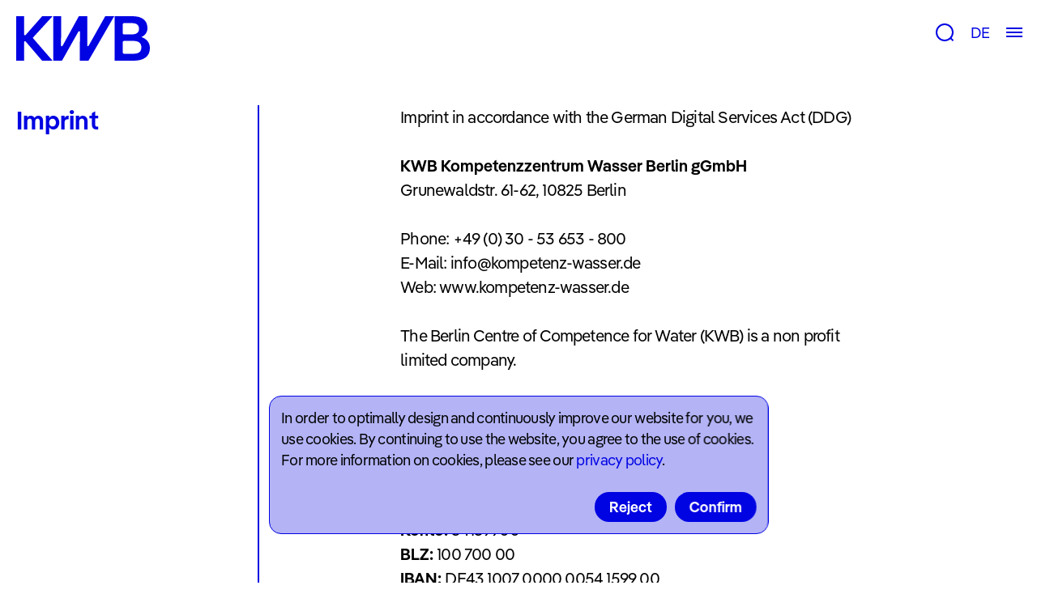

--- FILE ---
content_type: text/html; charset=UTF-8
request_url: https://kompetenzwasser.de/en/impressum
body_size: 9454
content:
<!DOCTYPE html>
<html lang="en">
<head>
  <meta charset="utf-8">
  <meta http-equiv="content-type" content="text/html; charset=utf-8">
  <meta name="viewport" content="width=device-width, initial-scale=1, maximum-scale=1, user-scalable=0"/>

  
  <title>Imprint | Kompetenzzentrum Wasser Berlin</title>

  <meta name="description" content="Kompetenzzentrum Wasser Berlin: We address future issues around climate change, water crises, digitalisation, sector coupling and urbanisation with dedicated research, practical solutions and innovative services."/>
  <meta name="keywords" content="Kompetenzzentrum Wasser Berlin, Water, Research, Science, Climate Change, Innovation, Digitilisation, Sector Coupling, Future, Smart City, Water Berlin"/>
  <meta name="author" content="Kompetenzzentrum Wasser Berlin gGmbH" />
  <meta name="copyright" content="Kompetenzzentrum Wasser Berlin gGmbH" />

  <!-- Twitter Card data -->
<meta name="twitter:card" content="summary" />
<meta name="twitter:title" content="Imprint | Kompetenzzentrum Wasser Berlin" />
    <meta name="twitter:image" content="https://kompetenzwasser.de/media/site/72dcc3bbad-1688044776/01_kwb_website_januar02.jpg" />
<meta name="twitter:description" content="Kompetenzzentrum Wasser Berlin: We address future issues around climate change, water crises, digitalisation, sector coupling and urbanisation with dedicated research, practical solutions and innovative services." />

<!-- Open Graph data -->
<meta property="og:title" content="Imprint | Kompetenzzentrum Wasser Berlin" />
<meta property="og:type" content="website" />
    <meta property="og:image" content="https://kompetenzwasser.de/media/site/72dcc3bbad-1688044776/01_kwb_website_januar02.jpg">
    <meta property="og:image:width" content="3000">
    <meta property="og:image:height" content="1500">
<meta property="og:url" content="https://kompetenzwasser.de/en/impressum" />
<meta property="og:description" content="Kompetenzzentrum Wasser Berlin: We address future issues around climate change, water crises, digitalisation, sector coupling and urbanisation with dedicated research, practical solutions and innovative services." /> 
<meta property="og:site_name" content="Kompetenzzentrum Wasser Berlin" />
  <link rel="apple-touch-icon" sizes="180x180" href="/assets/favicon/apple-touch-icon.png">
<link rel="icon" type="image/png" sizes="32x32" href="/assets/favicon/favicon-32x32.png">
<link rel="icon" type="image/png" sizes="16x16" href="/assets/favicon/favicon-16x16.png">
<link rel="icon" type="image/png" sizes="150x150" href="/assets/favicon/mstile-150x150.png">
<link rel="icon" type="image/png" sizes="192x192" href="/assets/favicon/android-chrome-192x192.png">
<link rel="icon" type="image/png" sizes="256x256" href="/assets/favicon/android-chrome-256x256.png">
<link rel="manifest" href="/assets/favicon/site.webmanifest">
<link rel="mask-icon" href="/assets/favicon/safari-pinned-tab.svg" color="#5bbad5">
<link rel="shortcut icon" href="/assets/favicon/favicon.ico">
<meta name="msapplication-TileColor" content="#da532c">
<meta name="msapplication-config" content="/assets/favicon/browserconfig.xml">
<meta name="theme-color" content="#ffffff">
  <link href="https://kompetenzwasser.de/assets/css/bundle.css?v=1751364661" rel="stylesheet">  <link href="https://kompetenzwasser.de/assets/css/templates/page.css?v=1740473157" rel="stylesheet">
  
  </head>
<body class="">
  <!-- <div class="body-wrapper"> -->
  <header v-scope @mounted="mounted($el)">

    <div class="header-sticky sticky">
        <div class="header-logo">
            <a href="https://kompetenzwasser.de/en"><svg width="165" height="55" viewBox="0 0 165 55" fill="none" xmlns="http://www.w3.org/2000/svg">
<g clip-path="url(#clip0)">
<path d="M131.5 20.6639V10.4479C131.464 10.192 131.487 9.93129 131.57 9.6862C131.652 9.4411 131.791 9.2184 131.974 9.03568C132.158 8.85297 132.382 8.71526 132.629 8.63341C132.875 8.55157 133.137 8.52783 133.395 8.56409H142.249C147.7 8.56409 151.569 10.1363 151.569 15.5559C151.569 20.9755 147.7 22.5477 142.249 22.5477H133.395C133.137 22.584 132.875 22.5603 132.629 22.4784C132.382 22.3966 132.158 22.2589 131.974 22.0761C131.791 21.8934 131.652 21.6707 131.57 21.4256C131.487 21.1806 131.464 20.9198 131.5 20.6639ZM131.5 44.5738V32.445C131.464 32.1892 131.487 31.9284 131.57 31.6833C131.652 31.4382 131.791 31.2155 131.974 31.0328C132.158 30.8501 132.382 30.7123 132.629 30.6305C132.875 30.5487 133.137 30.5249 133.395 30.5612H144.457C150.622 30.5612 154.492 32.7348 154.492 38.5746C154.492 44.4144 150.622 46.4359 144.457 46.4359H133.395C133.137 46.4722 132.875 46.4484 132.629 46.3666C132.382 46.2847 132.158 46.147 131.974 45.9643C131.791 45.7816 131.652 45.5589 131.57 45.3138C131.487 45.0687 131.464 44.8079 131.5 44.5521V44.5738ZM121.618 55H145.011C157.574 55 165.007 49.7326 165.007 39.3644C165.007 33.0029 161.291 27.9673 154.411 25.772C159.075 23.8882 161.998 19.9756 161.998 14.7734C161.998 4.86891 154.965 0 143.196 0H121.618V55ZM0 55H9.80147V32.3291C9.80147 31.3799 10.195 30.9887 10.829 30.9887C11.2225 30.9887 11.5577 31.2278 12.097 31.7784L32.006 55.0362H44.9046L20.4046 26.7791L44.9046 0H32.0862L12.0168 22.8593C11.5432 23.3302 11.1423 23.649 10.7488 23.649C10.195 23.649 9.80147 23.1781 9.80147 22.3883V0H0V55ZM45.7572 55H56.5061L76.4224 19.6423C76.8159 18.9178 77.2896 18.4613 77.7632 18.4613C78.3972 18.4613 78.7106 18.9323 78.7106 19.722L78.4701 55H89.2189L120.992 0H109.922L89.6124 36.1402C89.2189 36.7705 88.9857 37.1618 88.5121 37.1618C88.0384 37.1618 87.6376 36.7705 87.6376 35.9808V0H77.3697L57.4534 36.1402C56.9797 36.9227 56.6591 37.1618 56.1854 37.1618C55.7117 37.1618 55.3182 36.8502 55.3182 35.9808L55.5587 0H45.7572V55Z" fill="#0003E2"/>
</g>
<defs>
<clipPath id="clip0">
<rect width="165" height="55" fill="white"/>
</clipPath>
</defs>
</svg>
</a>
        </div>
        <div class="header-controls">
            <div class="search">
                <button @click="onOpenSearch"><svg width="23" height="22" viewBox="0 0 23 22" fill="none" xmlns="http://www.w3.org/2000/svg">
<circle cx="11" cy="11" r="10" stroke="#0003E2" stroke-width="2"/>
<line x1="18.0743" y1="17.8193" x2="21.548" y2="21.2929" stroke="#0003E2" stroke-width="2"/>
</svg>
</button>
            </div>
            <div id="language-switch">
                                <nav class="languages">
                    <ul>
                                                                                <li>
                                <a href="https://kompetenzwasser.de/de/impressum" hreflang="de">
                                    DE                                </a>
                            </li>
                                                                        </ul>
                </nav>
            </div>
            <div class="menu-toggle">
                <button @click="onOpenMenu"><svg width="20" height="12" viewBox="0 0 20 12" fill="none" xmlns="http://www.w3.org/2000/svg">
<line y1="1" x2="20" y2="1" stroke="#0003E2" stroke-width="2"/>
<line y1="6" x2="20" y2="6" stroke="#0003E2" stroke-width="2"/>
<line y1="11" x2="20" y2="11" stroke="#0003E2" stroke-width="2"/>
</svg>
</button>
            </div>
        </div>

        <div class="header-search fnt-s" :class="{open: searchOpen}">
            <!-- <div class="header-search-inner"> -->
                <div class="search-icon"><svg width="23" height="22" viewBox="0 0 23 22" fill="none" xmlns="http://www.w3.org/2000/svg">
<circle cx="11" cy="11" r="10" stroke="#0003E2" stroke-width="2"/>
<line x1="18.0743" y1="17.8193" x2="21.548" y2="21.2929" stroke="#0003E2" stroke-width="2"/>
</svg>
</div>
                <form action="https://kompetenzwasser.de/en/suche">
                    <input type="search" name="q" id="q" value="" /> 
                </form>
            <!-- </div> -->
        </div>
    </div>

    <nav id="main-menu" :class="{show: menuOpen}">
        <div class="nav-menu">
            <ul>
                                    <li>
                        <div>Research</div>
                        <ul>
                                                            <li class="fnt-xl bold">
                                                                    <a href="https://kompetenzwasser.de/en/forschung/forschungsgruppen-und-themen" data-id="forschungsgruppen-und-themen" @mouseenter="onMenuItemOver" @mouseleave="onMenuItemOut" @click="onClick">Groups & Topics</a>
                                                                                            <li class="fnt-xl bold">
                                                                    <a href="https://kompetenzwasser.de/en/forschung/dienstleistungen" data-id="dienstleistungen" @mouseenter="onMenuItemOver" @mouseleave="onMenuItemOut" @click="onClick">Consulting & Tools</a>
                                                                                            <li class="fnt-xl bold">
                                                                    <a href="https://kompetenzwasser.de/en/forschung/publikationen" data-id="publikationen" @mouseenter="onMenuItemOver" @mouseleave="onMenuItemOut" @click="onClick">Publications</a>
                                                                                            <li class="fnt-xl bold">
                                                                    <a href="https://kompetenzwasser.de/en/forschung/projekte" data-id="projekte" @mouseenter="onMenuItemOver" @mouseleave="onMenuItemOut" @click="onClick">Projects</a>
                                                                                    </ul>
                    </li>
                                    <li>
                        <div>Newsroom</div>
                        <ul>
                                                            <li class="fnt-xl bold">
                                                                    <a href="https://kompetenzwasser.de/en/newsroom/news" data-id="news" @mouseenter="onMenuItemOver" @mouseleave="onMenuItemOut" @click="onClick">News & Blog</a>
                                                                                            <li class="fnt-xl bold">
                                                                    <a href="https://kompetenzwasser.de/en/newsroom/veranstaltungen" data-id="veranstaltungen" @mouseenter="onMenuItemOver" @mouseleave="onMenuItemOut" @click="onClick">Events</a>
                                                                                            <li class="fnt-xl bold">
                                                                    <a href="https://kompetenzwasser.de/en/newsroom/jahresberichte" data-id="jahresberichte" @mouseenter="onMenuItemOver" @mouseleave="onMenuItemOut" @click="onClick">Annual Reports</a>
                                                                                    </ul>
                    </li>
                                    <li>
                        <div>About</div>
                        <ul>
                                                            <li class="fnt-xl bold">
                                                                    <a href="https://kompetenzwasser.de/en/ueber-uns/team" data-id="team" @mouseenter="onMenuItemOver" @mouseleave="onMenuItemOut" @click="onClick">Team</a>
                                                                                            <li class="fnt-xl bold">
                                                                    <a href="https://kompetenzwasser.de/en/ueber-uns/unternehmen" data-id="unternehmen" @mouseenter="onMenuItemOver" @mouseleave="onMenuItemOut" @click="onClick">Company</a>
                                                                                            <li class="fnt-xl bold">
                                                                    <a href="https://kompetenzwasser.de/en/ueber-uns/job-angebote" data-id="job-angebote" @mouseenter="onMenuItemOver" @mouseleave="onMenuItemOut" @click="onClick">Job Offers</a>
                                                                                    </ul>
                    </li>
                            </ul>

            <button class="nav-close" @click="onCloseMenu"><svg width="16" height="16" viewBox="0 0 16 16" fill="none" xmlns="http://www.w3.org/2000/svg">
<path fill-rule="evenodd" clip-rule="evenodd" d="M6.5858 8.00008L0.292908 1.70718L1.70712 0.292969L8.00001 6.58586L14.2929 0.292969L15.7071 1.70718L9.41423 8.00008L15.7071 14.293L14.2929 15.7072L8.00001 9.41429L1.70712 15.7072L0.292908 14.293L6.5858 8.00008Z" fill="white"/>
</svg>
</button>
        </div>

        <div class="nav-bg desktop" @click="onCloseMenu">
            <div class="header-logo">
                <a href="/"><svg width="165" height="55" viewBox="0 0 165 55" fill="none" xmlns="http://www.w3.org/2000/svg">
<g clip-path="url(#clip0)">
<path d="M131.5 20.6639V10.4479C131.464 10.192 131.487 9.93129 131.57 9.6862C131.652 9.4411 131.791 9.2184 131.974 9.03568C132.158 8.85297 132.382 8.71526 132.629 8.63341C132.875 8.55157 133.137 8.52783 133.395 8.56409H142.249C147.7 8.56409 151.569 10.1363 151.569 15.5559C151.569 20.9755 147.7 22.5477 142.249 22.5477H133.395C133.137 22.584 132.875 22.5603 132.629 22.4784C132.382 22.3966 132.158 22.2589 131.974 22.0761C131.791 21.8934 131.652 21.6707 131.57 21.4256C131.487 21.1806 131.464 20.9198 131.5 20.6639ZM131.5 44.5738V32.445C131.464 32.1892 131.487 31.9284 131.57 31.6833C131.652 31.4382 131.791 31.2155 131.974 31.0328C132.158 30.8501 132.382 30.7123 132.629 30.6305C132.875 30.5487 133.137 30.5249 133.395 30.5612H144.457C150.622 30.5612 154.492 32.7348 154.492 38.5746C154.492 44.4144 150.622 46.4359 144.457 46.4359H133.395C133.137 46.4722 132.875 46.4484 132.629 46.3666C132.382 46.2847 132.158 46.147 131.974 45.9643C131.791 45.7816 131.652 45.5589 131.57 45.3138C131.487 45.0687 131.464 44.8079 131.5 44.5521V44.5738ZM121.618 55H145.011C157.574 55 165.007 49.7326 165.007 39.3644C165.007 33.0029 161.291 27.9673 154.411 25.772C159.075 23.8882 161.998 19.9756 161.998 14.7734C161.998 4.86891 154.965 0 143.196 0H121.618V55ZM0 55H9.80147V32.3291C9.80147 31.3799 10.195 30.9887 10.829 30.9887C11.2225 30.9887 11.5577 31.2278 12.097 31.7784L32.006 55.0362H44.9046L20.4046 26.7791L44.9046 0H32.0862L12.0168 22.8593C11.5432 23.3302 11.1423 23.649 10.7488 23.649C10.195 23.649 9.80147 23.1781 9.80147 22.3883V0H0V55ZM45.7572 55H56.5061L76.4224 19.6423C76.8159 18.9178 77.2896 18.4613 77.7632 18.4613C78.3972 18.4613 78.7106 18.9323 78.7106 19.722L78.4701 55H89.2189L120.992 0H109.922L89.6124 36.1402C89.2189 36.7705 88.9857 37.1618 88.5121 37.1618C88.0384 37.1618 87.6376 36.7705 87.6376 35.9808V0H77.3697L57.4534 36.1402C56.9797 36.9227 56.6591 37.1618 56.1854 37.1618C55.7117 37.1618 55.3182 36.8502 55.3182 35.9808L55.5587 0H45.7572V55Z" fill="#0003E2"/>
</g>
<defs>
<clipPath id="clip0">
<rect width="165" height="55" fill="white"/>
</clipPath>
</defs>
</svg>
</a>
            </div>

                                                        <img class="current" id="home" data-src="https://kompetenzwasser.de/media/site/72dcc3bbad-1688044776/01_kwb_website_januar02.jpg" data-srcset="https://kompetenzwasser.de/media/site/72dcc3bbad-1688044776/01-kwb-website-januar02-800x.jpg 800w, https://kompetenzwasser.de/media/site/72dcc3bbad-1688044776/01-kwb-website-januar02-1024x.jpg 1024w, https://kompetenzwasser.de/media/site/72dcc3bbad-1688044776/01-kwb-website-januar02-1400x.jpg 1400w" data-object-fit />
                                            <img class="" id="forschungsgruppen-und-themen" data-src="https://kompetenzwasser.de/media/pages/forschung/92e462b048-1639132761/titelbilder4.jpg" data-srcset="https://kompetenzwasser.de/media/pages/forschung/92e462b048-1639132761/titelbilder4-800x.jpg 800w, https://kompetenzwasser.de/media/pages/forschung/92e462b048-1639132761/titelbilder4-1024x.jpg 1024w, https://kompetenzwasser.de/media/pages/forschung/92e462b048-1639132761/titelbilder4-1400x.jpg 1400w" data-object-fit />
                                            <img class="" id="dienstleistungen" data-src="https://kompetenzwasser.de/media/pages/forschung/11e6ad62ee-1639132761/titelbilder9.jpg" data-srcset="https://kompetenzwasser.de/media/pages/forschung/11e6ad62ee-1639132761/titelbilder9-800x.jpg 800w, https://kompetenzwasser.de/media/pages/forschung/11e6ad62ee-1639132761/titelbilder9-1024x.jpg 1024w, https://kompetenzwasser.de/media/pages/forschung/11e6ad62ee-1639132761/titelbilder9-1400x.jpg 1400w" data-object-fit />
                                            <img class="" id="publikationen" data-src="https://kompetenzwasser.de/media/pages/forschung/9628ae0cac-1639132761/titelbilder10.jpg" data-srcset="https://kompetenzwasser.de/media/pages/forschung/9628ae0cac-1639132761/titelbilder10-800x.jpg 800w, https://kompetenzwasser.de/media/pages/forschung/9628ae0cac-1639132761/titelbilder10-1024x.jpg 1024w, https://kompetenzwasser.de/media/pages/forschung/9628ae0cac-1639132761/titelbilder10-1400x.jpg 1400w" data-object-fit />
                                            <img class="" id="news" data-src="https://kompetenzwasser.de/media/pages/newsroom/51cf0e45fe-1639132757/titelbilder2.jpg" data-srcset="https://kompetenzwasser.de/media/pages/newsroom/51cf0e45fe-1639132757/titelbilder2-800x.jpg 800w, https://kompetenzwasser.de/media/pages/newsroom/51cf0e45fe-1639132757/titelbilder2-1024x.jpg 1024w, https://kompetenzwasser.de/media/pages/newsroom/51cf0e45fe-1639132757/titelbilder2-1400x.jpg 1400w" data-object-fit />
                                            <img class="" id="veranstaltungen" data-src="https://kompetenzwasser.de/media/pages/newsroom/32bffe4ed4-1639132757/titelbilder3.jpg" data-srcset="https://kompetenzwasser.de/media/pages/newsroom/32bffe4ed4-1639132757/titelbilder3-800x.jpg 800w, https://kompetenzwasser.de/media/pages/newsroom/32bffe4ed4-1639132757/titelbilder3-1024x.jpg 1024w, https://kompetenzwasser.de/media/pages/newsroom/32bffe4ed4-1639132757/titelbilder3-1400x.jpg 1400w" data-object-fit />
                                            <img class="" id="jahresberichte" data-src="https://kompetenzwasser.de/media/pages/newsroom/c123f2c08a-1639132757/titelbilder7.jpg" data-srcset="https://kompetenzwasser.de/media/pages/newsroom/c123f2c08a-1639132757/titelbilder7-800x.jpg 800w, https://kompetenzwasser.de/media/pages/newsroom/c123f2c08a-1639132757/titelbilder7-1024x.jpg 1024w, https://kompetenzwasser.de/media/pages/newsroom/c123f2c08a-1639132757/titelbilder7-1400x.jpg 1400w" data-object-fit />
                                            <img class="" id="team" data-src="https://kompetenzwasser.de/media/pages/ueber-uns/f7bbde9cb7-1639132762/titelbilder1.jpg" data-srcset="https://kompetenzwasser.de/media/pages/ueber-uns/f7bbde9cb7-1639132762/titelbilder1-800x.jpg 800w, https://kompetenzwasser.de/media/pages/ueber-uns/f7bbde9cb7-1639132762/titelbilder1-1024x.jpg 1024w, https://kompetenzwasser.de/media/pages/ueber-uns/f7bbde9cb7-1639132762/titelbilder1-1400x.jpg 1400w" data-object-fit />
                                            <img class="" id="unternehmen" data-src="https://kompetenzwasser.de/media/pages/ueber-uns/584e3af481-1639132762/titelbilder6.jpg" data-srcset="https://kompetenzwasser.de/media/pages/ueber-uns/584e3af481-1639132762/titelbilder6-800x.jpg 800w, https://kompetenzwasser.de/media/pages/ueber-uns/584e3af481-1639132762/titelbilder6-1024x.jpg 1024w, https://kompetenzwasser.de/media/pages/ueber-uns/584e3af481-1639132762/titelbilder6-1400x.jpg 1400w" data-object-fit />
                                            <img class="" id="job-angebote" data-src="https://kompetenzwasser.de/media/pages/ueber-uns/dcf1ea4f50-1639132762/titelbilder11.jpg" data-srcset="https://kompetenzwasser.de/media/pages/ueber-uns/dcf1ea4f50-1639132762/titelbilder11-800x.jpg 800w, https://kompetenzwasser.de/media/pages/ueber-uns/dcf1ea4f50-1639132762/titelbilder11-1024x.jpg 1024w, https://kompetenzwasser.de/media/pages/ueber-uns/dcf1ea4f50-1639132762/titelbilder11-1400x.jpg 1400w" data-object-fit />
                    </div>
    </nav>
</header>
<main class="default" id="impressum">
    <aside>
        <div class="wrapper">
            <div class="aside-head">
                <h1 class="fnt-l blue bold">Imprint</h1>
            </div>

            <div class="aside-collapse desktop">
                    <div class="page-aside-items fnt-s">
        </div>
            </div>
        </div>
    </aside>

    <div class="content">
        <div class="mobile grid">
            <div class="row">
                <div class="col-6">
                        <div class="page-aside-items fnt-s">
        </div>
                </div>
            </div>
        </div>

            <section class="block-text headings">
        <div class="grid">
            <div class="row">
                <div class="col-1"></div>
                <div class="col-4">
                    <p>Imprint&nbsp;in accordance with the German Digital Services Act (DDG)</p><p><strong>KWB Kompetenzzentrum Wasser Berlin gGmbH</strong><br>Grunewaldstr. 61-62, 10825 Berlin</p><p>Phone: +49 (0) 30 - 53 653 - 800<br>E-Mail: &#x69;&#110;&#x66;&#111;&#64;&#107;&#111;&#109;&#112;&#x65;&#x74;&#x65;&#x6e;&#122;&#x2d;&#119;&#x61;&#115;&#115;&#101;&#x72;&#46;&#x64;&#101;<br>Web: www.kompetenz-wasser.de</p><p>The Berlin Centre of Competence for Water (KWB) is a non profit limited company.</p><p><strong>Managing Director:&nbsp;</strong>Dr. Pascale Rouault<br><strong>Procuration:&nbsp;</strong>Dr. Ulf Miehe, Tobias Evel<br><strong>Chairman of the Supervisory Board:&nbsp;</strong>Kerstin Oster</p><p><strong>Bank:&nbsp;</strong>Deutsche Bank AG<br><strong>Konto:&nbsp;</strong>54159900<br><strong>BLZ:&nbsp;</strong>100 700 00<br><strong>IBAN:</strong>&nbsp;DE43 1007 0000 0054 1599 00<br><strong>SWIFT-BIC:</strong>&nbsp;DEUTDEBBXXX</p><p><strong>Place of the Company:&nbsp;</strong>Berlin<br><strong>Court of the Commercial Register:&nbsp;</strong>Amtsgericht Berlin-Charlottenburg<strong><br>Commercial Register No.:</strong>&nbsp;HRB 84461<strong><br>VAT Identification No.:&nbsp;</strong>DE 2211 39990<strong><br>Tax ID:&nbsp;</strong>27/029/36145</p><p><strong>Responsible for the content according to §5 of DDG:<br></strong>Dr. Pascale Rouault</p><p><strong>Webdesign:</strong> Bureau Est, Leipzig/Paris<br><strong>Webentwicklung:</strong> Ingo Lemper</p><p><strong>Disclaimer<br></strong>Despite careful control of the contents, we do not assume responsibility for the contents or design of external links. The responsibility for the contents of the linked pages, including the subpages lies solely at their operators.<br>The pages of our Internet site provide information about our company. All information has been carefully researched and compiled and is constantly being updated. While we endeavour to keep the information up to date, complete and correct, we make no warranties of any kind, express or implied, about the up-to-datedness, completeness and reliability.<br>The contents of the pages are for general information purposes only. For this reason, the assertion of a damage claim or any compensation for damages resulting directly or indirectly from the use of our Internet pages and the information contained on them is excluded.<br>No warning without previous contact! If the contents or the form and layout of these pages violate third-party rights or legal regulations, we would appreciate a corresponding message without a debit note. We warrant that the passages which are objected with justification will be removed immediately without the need for the intervention of a legal advisor. We will reject any costs you claim without prior contact. Thank you for your understanding.<br>We reserve the right to make changes to the contents of the Internet pages at any time.<br>The contents and design of the Internet pages are protected by copyright. A duplication of the pages or their contents requires the prior written consent of KWB gGmbH.</p><p><strong>Data protection notice<br></strong>Data entered by visitors are stored only for the purpose of processing the respective request and are not accessible to third parties.</p><p><strong>Image credits:</strong><br>All other image credits, unless they do not belong to KWB, are reorted seperately on the respective subpages.</p>                </div>
            </div>
        </div>
    </section>
    </div>
</main>

      <footer>
        <div class="footer-wrapper">
          <div class="footer-social">
                          <a href="https://www.linkedin.com/company/kompetenzzentrum-wasser-berlin"><svg width="40" height="40" viewBox="0 0 40 40" fill="none" xmlns="http://www.w3.org/2000/svg">
<path fill-rule="evenodd" clip-rule="evenodd" d="M0 20C0 8.9543 8.9543 0 20 0C31.0457 0 40 8.9543 40 20C40 31.0457 31.0457 40 20 40C8.9543 40 0 31.0457 0 20ZM14.1338 16.5649H9.60137V30.1829H14.1338V16.5649ZM14.4323 12.3522C14.4029 11.017 13.448 10 11.8975 10C10.347 10 9.3333 11.017 9.3333 12.3522C9.3333 13.6598 10.317 14.7061 11.8387 14.7061H11.8676C13.448 14.7061 14.4323 13.6598 14.4323 12.3522ZM30.4795 22.3748C30.4795 18.1919 28.2435 16.2451 25.2609 16.2451C22.8545 16.2451 21.7771 17.5669 21.1755 18.4941V16.5652H16.6426C16.7023 17.8431 16.6426 30.1833 16.6426 30.1833H21.1755V22.5779C21.1755 22.1709 21.205 21.7649 21.3248 21.4735C21.6524 20.6604 22.3982 19.8185 23.6504 19.8185C25.2912 19.8185 25.947 21.0673 25.947 22.8973V30.183H30.4793L30.4795 22.3748Z" fill="white"/>
</svg>
</a>
                          <a href="https://youtube.com/@kompetenzzentrumwasserberlin?feature=shared"><?xml version="1.0" encoding="UTF-8"?>
<svg id="a" data-name="Ebene 1" xmlns="http://www.w3.org/2000/svg" viewBox="0 0 72 72">
  <path d="M36,0C16.12,0,0,16.12,0,36s16.12,36,36,36,36-16.12,36-36S55.88,0,36,0ZM25.54,51.5v-31l26.6,15.5-26.6,15.5Z" fill="#fff" stroke-width="0"/>
</svg></a>
                      </div>
          
          <div class="footer-bottom">
            <nav id="meta-nav" class="fnt-s bold">
              <ul>
                                  <li><a href="https://kompetenzwasser.de/en/contact">Contact</a></li>
                                  <li><a href="https://kompetenzwasser.de/en/newsletter">Newsletter</a></li>
                                  <li><a href="https://kompetenzwasser.de/en/impressum">Imprint</a></li>
                                  <li><a href="https://kompetenzwasser.de/en/datenschutz">Privacy</a></li>
                              </ul>
            </nav>

            <div class="footer-logo">
              <svg width="527" height="32" viewBox="0 0 527 32" fill="none" xmlns="http://www.w3.org/2000/svg">
<path d="M10.04 13.54L20.47 1.5H14.345L4.895 12.805V1.5H0.1V26H4.895V14.695L14.975 26H21.275L10.04 13.54ZM29.1388 26.42C34.5288 26.42 38.4838 22.57 38.4838 16.97C38.4838 11.405 34.5288 7.555 29.1388 7.555C23.8188 7.555 19.8638 11.405 19.8638 16.97C19.8638 22.57 23.8188 26.42 29.1388 26.42ZM29.1388 22.43C26.4788 22.43 24.4838 20.435 24.4838 16.97C24.4838 13.54 26.4788 11.58 29.1388 11.58C31.8338 11.58 33.8638 13.54 33.8638 16.97C33.8638 20.435 31.8338 22.43 29.1388 22.43ZM60.775 7.555C58.5 7.555 56.61 8.43 55.525 10.53C54.51 8.64 52.62 7.555 50.38 7.555C48.42 7.555 46.74 8.36 45.725 10.215V7.975H41.21V26H45.725V15.15C45.725 12.805 47.125 11.475 49.05 11.475C50.66 11.475 51.85 12.735 51.85 15.01V26H56.365V15.15C56.365 12.805 57.765 11.475 59.69 11.475C61.3 11.475 62.49 12.735 62.49 15.01V26H67.005V14.1C67.005 10.145 64.345 7.555 60.775 7.555ZM80.4461 7.555C77.7511 7.555 75.9661 8.815 74.8461 10.565V7.975H70.3311V31.915H74.8461V23.34C75.9661 25.125 77.7511 26.42 80.4461 26.42C85.1011 26.42 88.5311 22.395 88.5311 16.97C88.5311 11.58 85.1011 7.555 80.4461 7.555ZM79.3611 22.395C76.6661 22.395 74.7761 20.47 74.7761 17.005C74.7761 13.54 76.6661 11.58 79.3611 11.58C82.0211 11.58 83.9111 13.54 83.9111 17.005C83.9111 20.47 82.0211 22.395 79.3611 22.395ZM107.804 16.935C107.804 11.335 104.304 7.555 99.299 7.555C94.119 7.555 90.479 11.37 90.479 16.97C90.479 22.64 94.189 26.42 99.509 26.42C103.184 26.42 106.369 24.6 107.769 20.54L103.954 19.14C103.009 21.59 101.469 22.57 99.334 22.57C97.024 22.57 95.344 21.17 95.064 17.985H107.769C107.804 17.67 107.804 17.25 107.804 16.935ZM99.299 11.195C101.294 11.195 102.729 12.35 103.219 14.905H95.204C95.694 12.42 97.094 11.195 99.299 11.195ZM120.514 7.975H116.489V2.025L111.974 4.51V7.975H108.684V11.58H111.974V19.735C111.974 23.585 114.179 26 118.029 26H120.514V22.115H118.589C117.189 22.115 116.489 21.24 116.489 19.525V11.58H120.514V7.975ZM139.215 16.935C139.215 11.335 135.715 7.555 130.71 7.555C125.53 7.555 121.89 11.37 121.89 16.97C121.89 22.64 125.6 26.42 130.92 26.42C134.595 26.42 137.78 24.6 139.18 20.54L135.365 19.14C134.42 21.59 132.88 22.57 130.745 22.57C128.435 22.57 126.755 21.17 126.475 17.985H139.18C139.215 17.67 139.215 17.25 139.215 16.935ZM130.71 11.195C132.705 11.195 134.14 12.35 134.63 14.905H126.615C127.105 12.42 128.505 11.195 130.71 11.195ZM151.422 7.555C149.392 7.555 147.572 8.36 146.487 10.32V7.975H141.972V26H146.487V15.395C146.487 12.91 148.027 11.475 150.162 11.475C151.982 11.475 153.312 12.805 153.312 15.15V26H157.827V14.38C157.827 10.25 155.097 7.555 151.422 7.555ZM175.146 11.335V7.975H160.621V11.86H169.371L160.271 22.71V26H175.321V22.115H166.291L175.146 11.335ZM192.065 11.335V7.975H177.54V11.86H186.29L177.19 22.71V26H192.24V22.115H183.21L192.065 11.335ZM211.163 16.935C211.163 11.335 207.663 7.555 202.658 7.555C197.478 7.555 193.838 11.37 193.838 16.97C193.838 22.64 197.548 26.42 202.868 26.42C206.543 26.42 209.728 24.6 211.128 20.54L207.313 19.14C206.368 21.59 204.828 22.57 202.693 22.57C200.383 22.57 198.703 21.17 198.423 17.985H211.128C211.163 17.67 211.163 17.25 211.163 16.935ZM202.658 11.195C204.653 11.195 206.088 12.35 206.578 14.905H198.563C199.053 12.42 200.453 11.195 202.658 11.195ZM223.37 7.555C221.34 7.555 219.52 8.36 218.435 10.32V7.975H213.92V26H218.435V15.395C218.435 12.91 219.975 11.475 222.11 11.475C223.93 11.475 225.26 12.805 225.26 15.15V26H229.775V14.38C229.775 10.25 227.045 7.555 223.37 7.555ZM243.185 7.975H239.16V2.025L234.645 4.51V7.975H231.355V11.58H234.645V19.735C234.645 23.585 236.85 26 240.7 26H243.185V22.115H241.26C239.86 22.115 239.16 21.24 239.16 19.525V11.58H243.185V7.975ZM254.772 7.555C252.882 7.555 251.237 8.465 250.222 10.565V7.975H245.707V26H250.222V16.55C250.222 13.89 251.727 12.385 253.827 12.385H255.717V7.555H254.772ZM265.678 26.42C270.228 26.42 273.623 23.585 273.623 18.755V7.975H269.073V18.475C269.073 21.17 267.673 22.395 265.678 22.395C263.718 22.395 262.283 21.17 262.283 18.475V7.975H257.733V18.755C257.733 23.585 261.163 26.42 265.678 26.42ZM296.478 7.555C294.203 7.555 292.313 8.43 291.228 10.53C290.213 8.64 288.323 7.555 286.083 7.555C284.123 7.555 282.443 8.36 281.428 10.215V7.975H276.913V26H281.428V15.15C281.428 12.805 282.828 11.475 284.753 11.475C286.363 11.475 287.553 12.735 287.553 15.01V26H292.068V15.15C292.068 12.805 293.468 11.475 295.393 11.475C297.003 11.475 298.193 12.735 298.193 15.01V26H302.708V14.1C302.708 10.145 300.048 7.555 296.478 7.555ZM334.782 18.335L333.662 1.5H329.427L320.117 18.44L319.767 1.5H314.902L316.057 26H320.537L329.777 9.41L331.037 26H335.517L348.467 1.5H343.322L334.782 18.335ZM354.438 7.555C350.868 7.555 347.718 9.06 346.493 12.875L350.238 14.45C350.903 12.63 352.268 11.58 354.263 11.58C356.608 11.58 358.008 12.7 358.008 15.115V16.76C356.958 15.78 355.383 15.185 353.318 15.185C348.908 15.185 346.038 17.39 346.038 20.785C346.038 24.32 348.803 26.42 353.003 26.42C355.383 26.42 357.238 25.685 358.323 24.25V26H362.523V14.66C362.523 9.795 358.778 7.555 354.438 7.555ZM354.403 23.13C352.198 23.13 350.693 22.29 350.693 20.75C350.693 19.21 352.198 18.335 354.403 18.335C356.608 18.335 358.113 19.21 358.113 20.75C358.113 22.29 356.608 23.13 354.403 23.13ZM373.059 26.42C377.644 26.42 380.654 24.145 380.654 20.82C380.654 18.09 378.764 16.27 374.949 15.36L373.199 14.905C371.064 14.38 369.734 13.995 369.734 12.84C369.734 11.93 370.889 11.23 372.674 11.23C374.704 11.23 376.349 12.14 376.734 14.345L380.479 13.365C379.989 9.76 376.874 7.555 372.674 7.555C368.299 7.555 365.464 9.725 365.464 12.945C365.464 15.78 367.214 17.53 371.379 18.545L373.164 18.965C375.369 19.525 376.349 19.98 376.349 21.03C376.349 22.115 375.089 22.78 373.059 22.78C370.784 22.78 368.964 21.625 368.439 19.245L364.799 20.435C365.779 24.565 369.209 26.42 373.059 26.42ZM390.627 26.42C395.212 26.42 398.222 24.145 398.222 20.82C398.222 18.09 396.332 16.27 392.517 15.36L390.767 14.905C388.632 14.38 387.302 13.995 387.302 12.84C387.302 11.93 388.457 11.23 390.242 11.23C392.272 11.23 393.917 12.14 394.302 14.345L398.047 13.365C397.557 9.76 394.442 7.555 390.242 7.555C385.867 7.555 383.032 9.725 383.032 12.945C383.032 15.78 384.782 17.53 388.947 18.545L390.732 18.965C392.937 19.525 393.917 19.98 393.917 21.03C393.917 22.115 392.657 22.78 390.627 22.78C388.352 22.78 386.532 21.625 386.007 19.245L382.367 20.435C383.347 24.565 386.777 26.42 390.627 26.42ZM417.54 16.935C417.54 11.335 414.04 7.555 409.035 7.555C403.855 7.555 400.215 11.37 400.215 16.97C400.215 22.64 403.925 26.42 409.245 26.42C412.92 26.42 416.105 24.6 417.505 20.54L413.69 19.14C412.745 21.59 411.205 22.57 409.07 22.57C406.76 22.57 405.08 21.17 404.8 17.985H417.505C417.54 17.67 417.54 17.25 417.54 16.935ZM409.035 11.195C411.03 11.195 412.465 12.35 412.955 14.905H404.94C405.43 12.42 406.83 11.195 409.035 11.195ZM429.362 7.555C427.472 7.555 425.827 8.465 424.812 10.565V7.975H420.297V26H424.812V16.55C424.812 13.89 426.317 12.385 428.417 12.385H430.307V7.555H429.362ZM453.842 13.05C455.767 12.105 457.062 10.39 457.062 8.115C457.062 3.74 453.982 1.5 448.662 1.5H438.967V26H449.432C455.172 26 458.357 23.62 458.357 19.07C458.357 16.305 456.782 14.065 453.842 13.05ZM448.277 5.595C450.517 5.595 452.092 6.295 452.092 8.535C452.092 10.81 450.552 11.44 448.277 11.44H443.762V5.595H448.277ZM443.762 21.905V15.29H449.257C451.812 15.29 453.422 16.235 453.422 18.615C453.422 20.995 451.812 21.905 449.257 21.905H443.762ZM477.56 16.935C477.56 11.335 474.06 7.555 469.055 7.555C463.875 7.555 460.235 11.37 460.235 16.97C460.235 22.64 463.945 26.42 469.265 26.42C472.94 26.42 476.125 24.6 477.525 20.54L473.71 19.14C472.765 21.59 471.225 22.57 469.09 22.57C466.78 22.57 465.1 21.17 464.82 17.985H477.525C477.56 17.67 477.56 17.25 477.56 16.935ZM469.055 11.195C471.05 11.195 472.485 12.35 472.975 14.905H464.96C465.45 12.42 466.85 11.195 469.055 11.195ZM489.381 7.555C487.491 7.555 485.846 8.465 484.831 10.565V7.975H480.316V26H484.831V16.55C484.831 13.89 486.336 12.385 488.436 12.385H490.326V7.555H489.381ZM499.973 26V22.115H498.643C497.558 22.115 497.068 21.52 497.068 20.4V1.5H492.553V20.68C492.553 23.97 494.443 26 497.768 26H499.973ZM504.432 5.91C506.042 5.91 507.337 4.93 507.337 3.215C507.337 1.535 506.042 0.484999 504.432 0.484999C502.822 0.484999 501.527 1.535 501.527 3.215C501.527 4.93 502.822 5.91 504.432 5.91ZM502.157 7.975V26H506.672V7.975H502.157ZM519.605 7.555C517.575 7.555 515.755 8.36 514.67 10.32V7.975H510.155V26H514.67V15.395C514.67 12.91 516.21 11.475 518.345 11.475C520.165 11.475 521.495 12.805 521.495 15.15V26H526.01V14.38C526.01 10.25 523.28 7.555 519.605 7.555Z" fill="white"/>
</svg>
            </div>
          </div>
        </div>
      </footer>

      <div class="dialog download">
        <div class="dialog-body fnt-s blue">
          <p>Do you want to download “{filename}” {filesize}?</p>
        </div>
        <div class="dialog-button"><button id="dialog-abort">Cancel</button></div>
        <div class="dialog-button"><button id="dialog-confirm">Ok</button></div>
      </div>

      <div class="dialog cookies rel-col-4">
        <div class="dialog-body fnt-s"><p>In order to optimally design and continuously improve our website for you, we use cookies. By continuing to use the website, you agree to the use of cookies. For more information on cookies, please see our <a href="/en/datenschutz" target="_blank" rel="noopener noreferrer nofollow">privacy policy</a>.</p></div>
        <div class="dialog-button"><button id="dialog-reject">Reject</button></div>
        <div class="dialog-button"><button id="dialog-confirm">Confirm</button></div>
      </div>

      <script src="https://kompetenzwasser.de/assets/js/bundle.js?v=1740473157"></script>      <script defer src="https://kompetenzwasser.de/assets/js/templates/page.js?v=1740473159"></script>
      
      
	<script>
	  	var _paq = window._paq || [];
        		_paq.push(['trackPageView']);
	  	_paq.push(['enableLinkTracking']);
	    window.initMatomo = function() {
			console.log("matomo init")
	    	var u='https://piwik.kompetenzwasser.de/';
	    	_paq.push(['setTrackerUrl', u+'matomo.php']);
	    	_paq.push(['setSiteId', 1]);
	    	var d=document, g=d.createElement('script'), s=d.getElementsByTagName('script')[0];
	    	g.type='text/javascript'; g.async=true; g.defer=true; g.src=u+'matomo.js'; s.parentNode.insertBefore(g,s);
	  	};
		
		window.addEventListener('load', function() {
			if (App.consent.tracking) initMatomo()
		})
	</script>


    <!--</div>--> <!-- End Body Wrapper -->
  </body>
</html>


--- FILE ---
content_type: text/css
request_url: https://kompetenzwasser.de/assets/css/bundle.css?v=1751364661
body_size: 11537
content:
/**************************\
  Basic Modal Styles
\**************************/

.modal {
  font-family: -apple-system,BlinkMacSystemFont,avenir next,avenir,helvetica neue,helvetica,ubuntu,roboto,noto,segoe ui,arial,sans-serif;
}

.modal__overlay {
  position: fixed;
  top: 0;
  left: 0;
  right: 0;
  bottom: 0;
  background: rgba(0,0,0,0.6);
  display: flex;
  justify-content: center;
  align-items: center;
  z-index: 100;
}

.modal__container {
  background-color: #fff;
  padding: 30px;
  max-width: 500px;
  max-height: 100vh;
  border-radius: 4px;
  overflow-y: auto;
  box-sizing: border-box;
}

.modal__header {
  display: flex;
  justify-content: space-between;
  align-items: center;
}

.modal__footer {
    text-align: right;
}

.modal__title {
  margin-top: 0;
  margin-bottom: 0;
  box-sizing: border-box;
}

.modal__close {
  background: transparent;
  border: 0;
  color: black;
}

.modal__close:hover {
    color: black;
}

.modal__header .modal__close:before { content: "\2715"; }

.modal__content {
  margin-top: 2rem;
  margin-bottom: 2rem;
  line-height: 1.5;
  color: rgba(0,0,0,.8);
}

.modal__btn {
  margin-left: $spc-v-s;
}

.modal__btn#download {
    display: inline-block;
}



/**************************\
  Demo Animation Style
\**************************/
@keyframes mmfadeIn {
    from { opacity: 0; }
      to { opacity: 1; }
}

@keyframes mmfadeOut {
    from { opacity: 1; }
      to { opacity: 0; }
}

@keyframes mmslideIn {
  from { transform: translateY(15%); }
    to { transform: translateY(0); }
}

@keyframes mmslideOut {
    from { transform: translateY(0); }
    to { transform: translateY(-10%); }
}

.micromodal-slide {
  display: none;
}

.micromodal-slide.is-open {
  display: block;
}

.micromodal-slide[aria-hidden="false"] .modal__overlay {
  animation: mmfadeIn .3s cubic-bezier(0.0, 0.0, 0.2, 1);
}

.micromodal-slide[aria-hidden="false"] .modal__container {
  animation: mmslideIn .3s cubic-bezier(0, 0, .2, 1);
}

.micromodal-slide[aria-hidden="true"] .modal__overlay {
  animation: mmfadeOut .3s cubic-bezier(0.0, 0.0, 0.2, 1);
}

.micromodal-slide[aria-hidden="true"] .modal__container {
  animation: mmslideOut .3s cubic-bezier(0, 0, .2, 1);
}

.micromodal-slide .modal__container,
.micromodal-slide .modal__overlay {
  will-change: transform;
}/*! PhotoSwipe main CSS by Dmytro Semenov | photoswipe.com */

.pswp {
  --pswp-bg: #000;
  --pswp-placeholder-bg: #222;
  

  --pswp-root-z-index: 100000;
  
  --pswp-preloader-color: rgba(79, 79, 79, 0.4);
  --pswp-preloader-color-secondary: rgba(255, 255, 255, 0.9);
  
  /* defined via js:
  --pswp-transition-duration: 333ms; */
  
  --pswp-icon-color: #fff;
  --pswp-icon-color-secondary: #4f4f4f;
  --pswp-icon-stroke-color: #4f4f4f;
  --pswp-icon-stroke-width: 2px;

  --pswp-error-text-color: var(--pswp-icon-color);
}


/*
	Styles for basic PhotoSwipe (pswp) functionality (sliding area, open/close transitions)
*/

.pswp {
	position: fixed;
	top: 0;
	left: 0;
	width: 100%;
	height: 100%;
	z-index: var(--pswp-root-z-index);
	display: none;
	touch-action: none;
	outline: 0;
	opacity: 0.003;
	contain: layout style size;
	-webkit-tap-highlight-color: rgba(0, 0, 0, 0);
}

/* Prevents focus outline on the root element,
  (it may be focused initially) */
.pswp:focus {
  outline: 0;
}

.pswp * {
  box-sizing: border-box;
}

.pswp img {
  max-width: none;
}

.pswp--open {
	display: block;
}

.pswp,
.pswp__bg {
	transform: translateZ(0);
	will-change: opacity;
}

.pswp__bg {
  opacity: 0.005;
	background: var(--pswp-bg);
}

.pswp,
.pswp__scroll-wrap {
	overflow: hidden;
}

.pswp__scroll-wrap,
.pswp__bg,
.pswp__container,
.pswp__item,
.pswp__content,
.pswp__img,
.pswp__zoom-wrap {
	position: absolute;
	top: 0;
	left: 0;
	width: 100%;
	height: 100%;
}

.pswp__img,
.pswp__zoom-wrap {
	width: auto;
	height: auto;
}

.pswp--click-to-zoom.pswp--zoom-allowed .pswp__img {
	cursor: -webkit-zoom-in;
	cursor: -moz-zoom-in;
	cursor: zoom-in;
}

.pswp--click-to-zoom.pswp--zoomed-in .pswp__img {
	cursor: move;
	cursor: -webkit-grab;
	cursor: -moz-grab;
	cursor: grab;
}

.pswp--click-to-zoom.pswp--zoomed-in .pswp__img:active {
  cursor: -webkit-grabbing;
  cursor: -moz-grabbing;
  cursor: grabbing;
}

/* :active to override grabbing cursor */
.pswp--no-mouse-drag.pswp--zoomed-in .pswp__img,
.pswp--no-mouse-drag.pswp--zoomed-in .pswp__img:active,
.pswp__img {
	cursor: -webkit-zoom-out;
	cursor: -moz-zoom-out;
	cursor: zoom-out;
}


/* Prevent selection and tap highlights */
.pswp__container,
.pswp__img,
.pswp__button,
.pswp__counter {
	-webkit-user-select: none;
	-moz-user-select: none;
	-ms-user-select: none;
	user-select: none;
}

.pswp__item {
	/* z-index for fade transition */
	z-index: 1;
	overflow: hidden;
}

.pswp__hidden {
	display: none !important;
}

/* Allow to click through pswp__content element, but not its children */
.pswp__content {
  pointer-events: none;
}
.pswp__content > * {
  pointer-events: auto;
}


/*

  PhotoSwipe UI

*/

/*
	Error message appears when image is not loaded
	(JS option errorMsg controls markup)
*/
.pswp__error-msg-container {
  display: grid;
}
.pswp__error-msg {
	margin: auto;
	font-size: 1em;
	line-height: 1;
	color: var(--pswp-error-text-color);
}

/*
class pswp__hide-on-close is applied to elements that
should hide (for example fade out) when PhotoSwipe is closed
and show (for example fade in) when PhotoSwipe is opened
 */
.pswp .pswp__hide-on-close {
	opacity: 0.005;
	will-change: opacity;
	transition: opacity var(--pswp-transition-duration) cubic-bezier(0.4, 0, 0.22, 1);
	z-index: 10; /* always overlap slide content */
	pointer-events: none; /* hidden elements should not be clickable */
}

/* class pswp--ui-visible is added when opening or closing transition starts */
.pswp--ui-visible .pswp__hide-on-close {
	opacity: 1;
	pointer-events: auto;
}

/* <button> styles, including css reset */
.pswp__button {
	position: relative;
	display: block;
	width: 50px;
	height: 60px;
	padding: 0;
	margin: 0;
	overflow: hidden;
	cursor: pointer;
	background: none;
	border: 0;
	box-shadow: none;
	opacity: 0.85;
	-webkit-appearance: none;
	-webkit-touch-callout: none;
}

.pswp__button:hover,
.pswp__button:active,
.pswp__button:focus {
  transition: none;
  padding: 0;
  background: none;
  border: 0;
  box-shadow: none;
  opacity: 1;
}

.pswp__button:disabled {
  opacity: 0.3;
  cursor: auto;
}

.pswp__icn {
  fill: var(--pswp-icon-color);
  color: var(--pswp-icon-color-secondary);
}

.pswp__icn {
  position: absolute;
  top: 14px;
  left: 9px;
  width: 32px;
  height: 32px;
  overflow: hidden;
  pointer-events: none;
}

.pswp__icn-shadow {
  stroke: var(--pswp-icon-stroke-color);
  stroke-width: var(--pswp-icon-stroke-width);
  fill: none;
}

.pswp__icn:focus {
	outline: 0;
}

/*
	div element that matches size of large image,
	large image loads on top of it,
	used when msrc is not provided
*/
div.pswp__img--placeholder,
.pswp__img--with-bg {
	background: var(--pswp-placeholder-bg);
}

.pswp__top-bar {
	position: absolute;
	left: 0;
	top: 0;
	width: 100%;
	height: 60px;
	display: flex;
  flex-direction: row;
  justify-content: flex-end;
	z-index: 10;

	/* allow events to pass through top bar itself */
	pointer-events: none !important;
}
.pswp__top-bar > * {
  pointer-events: auto;
  /* this makes transition significantly more smooth,
     even though inner elements are not animated */
  will-change: opacity;
}


/*

  Close button

*/
.pswp__button--close {
  margin-right: 6px;
}


/*

  Arrow buttons

*/
.pswp__button--arrow {
  position: absolute;
  top: 0;
  width: 75px;
  height: 100px;
  top: 50%;
  margin-top: -50px;
}

.pswp__button--arrow:disabled {
  display: none;
  cursor: default;
}

.pswp__button--arrow .pswp__icn {
  top: 50%;
  margin-top: -30px;
  width: 60px;
  height: 60px;
  background: none;
  border-radius: 0;
}

.pswp--one-slide .pswp__button--arrow {
  display: none;
}

/* hide arrows on touch screens */
.pswp--touch .pswp__button--arrow {
  visibility: hidden;
}

/* show arrows only after mouse was used */
.pswp--has_mouse .pswp__button--arrow {
  visibility: visible;
}

.pswp__button--arrow--prev {
  right: auto;
  left: 0px;
}

.pswp__button--arrow--next {
  right: 0px;
}
.pswp__button--arrow--next .pswp__icn {
  left: auto;
  right: 14px;
  /* flip horizontally */
  transform: scale(-1, 1);
}

/*

  Zoom button

*/
.pswp__button--zoom {
  display: none;
}

.pswp--zoom-allowed .pswp__button--zoom {
  display: block;
}

/* "+" => "-" */
.pswp--zoomed-in .pswp__zoom-icn-bar-v {
  display: none;
}


/*

  Loading indicator

*/
.pswp__preloader {
  position: relative;
  overflow: hidden;
  width: 50px;
  height: 60px;
  margin-right: auto;
}

.pswp__preloader .pswp__icn {
  opacity: 0;
  transition: opacity 0.2s linear;
  animation: pswp-clockwise 600ms linear infinite;
}

.pswp__preloader--active .pswp__icn {
  opacity: 0.85;
}

@keyframes pswp-clockwise {
  0% { transform: rotate(0deg); }
  100% { transform: rotate(360deg); }
}


/*

  "1 of 10" counter

*/
.pswp__counter {
  height: 30px;
  margin-top: 15px;
  margin-inline-start: 20px;
  font-size: 14px;
  line-height: 30px;
  color: var(--pswp-icon-color);
  text-shadow: 1px 1px 3px var(--pswp-icon-color-secondary);
  opacity: 0.85;
}

.pswp--one-slide .pswp__counter {
  display: none;
}
@font-face{font-family:"swiper-icons";src:url("data:application/font-woff;charset=utf-8;base64, [base64]//wADZ2x5ZgAAAywAAADMAAAD2MHtryVoZWFkAAABbAAAADAAAAA2E2+eoWhoZWEAAAGcAAAAHwAAACQC9gDzaG10eAAAAigAAAAZAAAArgJkABFsb2NhAAAC0AAAAFoAAABaFQAUGG1heHAAAAG8AAAAHwAAACAAcABAbmFtZQAAA/gAAAE5AAACXvFdBwlwb3N0AAAFNAAAAGIAAACE5s74hXjaY2BkYGAAYpf5Hu/j+W2+MnAzMYDAzaX6QjD6/4//Bxj5GA8AuRwMYGkAPywL13jaY2BkYGA88P8Agx4j+/8fQDYfA1AEBWgDAIB2BOoAeNpjYGRgYNBh4GdgYgABEMnIABJzYNADCQAACWgAsQB42mNgYfzCOIGBlYGB0YcxjYGBwR1Kf2WQZGhhYGBiYGVmgAFGBiQQkOaawtDAoMBQxXjg/wEGPcYDDA4wNUA2CCgwsAAAO4EL6gAAeNpj2M0gyAACqxgGNWBkZ2D4/wMA+xkDdgAAAHjaY2BgYGaAYBkGRgYQiAHyGMF8FgYHIM3DwMHABGQrMOgyWDLEM1T9/w8UBfEMgLzE////P/5//f/V/xv+r4eaAAeMbAxwIUYmIMHEgKYAYjUcsDAwsLKxc3BycfPw8jEQA/[base64]/uznmfPFBNODM2K7MTQ45YEAZqGP81AmGGcF3iPqOop0r1SPTaTbVkfUe4HXj97wYE+yNwWYxwWu4v1ugWHgo3S1XdZEVqWM7ET0cfnLGxWfkgR42o2PvWrDMBSFj/IHLaF0zKjRgdiVMwScNRAoWUoH78Y2icB/yIY09An6AH2Bdu/UB+yxopYshQiEvnvu0dURgDt8QeC8PDw7Fpji3fEA4z/PEJ6YOB5hKh4dj3EvXhxPqH/SKUY3rJ7srZ4FZnh1PMAtPhwP6fl2PMJMPDgeQ4rY8YT6Gzao0eAEA409DuggmTnFnOcSCiEiLMgxCiTI6Cq5DZUd3Qmp10vO0LaLTd2cjN4fOumlc7lUYbSQcZFkutRG7g6JKZKy0RmdLY680CDnEJ+UMkpFFe1RN7nxdVpXrC4aTtnaurOnYercZg2YVmLN/d/gczfEimrE/fs/bOuq29Zmn8tloORaXgZgGa78yO9/cnXm2BpaGvq25Dv9S4E9+5SIc9PqupJKhYFSSl47+Qcr1mYNAAAAeNptw0cKwkAAAMDZJA8Q7OUJvkLsPfZ6zFVERPy8qHh2YER+3i/BP83vIBLLySsoKimrqKqpa2hp6+jq6RsYGhmbmJqZSy0sraxtbO3sHRydnEMU4uR6yx7JJXveP7WrDycAAAAAAAH//wACeNpjYGRgYOABYhkgZgJCZgZNBkYGLQZtIJsFLMYAAAw3ALgAeNolizEKgDAQBCchRbC2sFER0YD6qVQiBCv/H9ezGI6Z5XBAw8CBK/m5iQQVauVbXLnOrMZv2oLdKFa8Pjuru2hJzGabmOSLzNMzvutpB3N42mNgZGBg4GKQYzBhYMxJLMlj4GBgAYow/P/PAJJhLM6sSoWKfWCAAwDAjgbRAAB42mNgYGBkAIIbCZo5IPrmUn0hGA0AO8EFTQAA") format("woff");font-weight:400;font-style:normal}:root{--swiper-theme-color: #007aff}.swiper-container{margin-left:auto;margin-right:auto;position:relative;overflow:hidden;list-style:none;padding:0;z-index:1}.swiper-container-vertical>.swiper-wrapper{-webkit-box-orient:vertical;-webkit-box-direction:normal;-ms-flex-direction:column;flex-direction:column}.swiper-wrapper{position:relative;width:100%;height:100%;z-index:1;display:-webkit-box;display:-ms-flexbox;display:flex;-webkit-transition-property:-webkit-transform;transition-property:-webkit-transform;transition-property:transform;transition-property:transform, -webkit-transform;-webkit-box-sizing:content-box;box-sizing:content-box}.swiper-container-android .swiper-slide,.swiper-wrapper{-webkit-transform:translate3d(0px, 0, 0);transform:translate3d(0px, 0, 0)}.swiper-container-multirow>.swiper-wrapper{-ms-flex-wrap:wrap;flex-wrap:wrap}.swiper-container-multirow-column>.swiper-wrapper{-ms-flex-wrap:wrap;flex-wrap:wrap;-webkit-box-orient:vertical;-webkit-box-direction:normal;-ms-flex-direction:column;flex-direction:column}.swiper-container-free-mode>.swiper-wrapper{-webkit-transition-timing-function:ease-out;transition-timing-function:ease-out;margin:0 auto}.swiper-container-pointer-events{-ms-touch-action:pan-y;touch-action:pan-y}.swiper-container-pointer-events.swiper-container-vertical{-ms-touch-action:pan-x;touch-action:pan-x}.swiper-slide{-ms-flex-negative:0;flex-shrink:0;width:100%;height:100%;position:relative;-webkit-transition-property:-webkit-transform;transition-property:-webkit-transform;transition-property:transform;transition-property:transform, -webkit-transform}.swiper-slide-invisible-blank{visibility:hidden}.swiper-container-autoheight,.swiper-container-autoheight .swiper-slide{height:auto}.swiper-container-autoheight .swiper-wrapper{-webkit-box-align:start;-ms-flex-align:start;align-items:flex-start;-webkit-transition-property:height,-webkit-transform;transition-property:height,-webkit-transform;transition-property:transform,height;transition-property:transform,height,-webkit-transform}.swiper-container-3d{-webkit-perspective:1200px;perspective:1200px}.swiper-container-3d .swiper-wrapper,.swiper-container-3d .swiper-slide,.swiper-container-3d .swiper-slide-shadow-left,.swiper-container-3d .swiper-slide-shadow-right,.swiper-container-3d .swiper-slide-shadow-top,.swiper-container-3d .swiper-slide-shadow-bottom,.swiper-container-3d .swiper-cube-shadow{-webkit-transform-style:preserve-3d;transform-style:preserve-3d}.swiper-container-3d .swiper-slide-shadow-left,.swiper-container-3d .swiper-slide-shadow-right,.swiper-container-3d .swiper-slide-shadow-top,.swiper-container-3d .swiper-slide-shadow-bottom{position:absolute;left:0;top:0;width:100%;height:100%;pointer-events:none;z-index:10}.swiper-container-3d .swiper-slide-shadow-left{background-image:-webkit-gradient(linear, right top, left top, from(rgba(0, 0, 0, 0.5)), to(rgba(0, 0, 0, 0)));background-image:linear-gradient(to left, rgba(0, 0, 0, 0.5), rgba(0, 0, 0, 0))}.swiper-container-3d .swiper-slide-shadow-right{background-image:-webkit-gradient(linear, left top, right top, from(rgba(0, 0, 0, 0.5)), to(rgba(0, 0, 0, 0)));background-image:linear-gradient(to right, rgba(0, 0, 0, 0.5), rgba(0, 0, 0, 0))}.swiper-container-3d .swiper-slide-shadow-top{background-image:-webkit-gradient(linear, left bottom, left top, from(rgba(0, 0, 0, 0.5)), to(rgba(0, 0, 0, 0)));background-image:linear-gradient(to top, rgba(0, 0, 0, 0.5), rgba(0, 0, 0, 0))}.swiper-container-3d .swiper-slide-shadow-bottom{background-image:-webkit-gradient(linear, left top, left bottom, from(rgba(0, 0, 0, 0.5)), to(rgba(0, 0, 0, 0)));background-image:linear-gradient(to bottom, rgba(0, 0, 0, 0.5), rgba(0, 0, 0, 0))}.swiper-container-css-mode>.swiper-wrapper{overflow:auto;scrollbar-width:none;-ms-overflow-style:none}.swiper-container-css-mode>.swiper-wrapper::-webkit-scrollbar{display:none}.swiper-container-css-mode>.swiper-wrapper>.swiper-slide{scroll-snap-align:start start}.swiper-container-horizontal.swiper-container-css-mode>.swiper-wrapper{-ms-scroll-snap-type:x mandatory;scroll-snap-type:x mandatory}.swiper-container-vertical.swiper-container-css-mode>.swiper-wrapper{-ms-scroll-snap-type:y mandatory;scroll-snap-type:y mandatory}:root{--swiper-navigation-size: 44px}.swiper-button-prev,.swiper-button-next{position:absolute;top:50%;width:calc(44px / 44 * 27);width:calc(var(--swiper-navigation-size) / 44 * 27);height:44px;height:var(--swiper-navigation-size);margin-top:calc(0px - (44px / 2));margin-top:calc(0px - (var(--swiper-navigation-size) / 2));z-index:10;cursor:pointer;display:-webkit-box;display:-ms-flexbox;display:flex;-webkit-box-align:center;-ms-flex-align:center;align-items:center;-webkit-box-pack:center;-ms-flex-pack:center;justify-content:center;color:var(--swiper-theme-color);color:var(--swiper-navigation-color, var(--swiper-theme-color))}.swiper-button-prev.swiper-button-disabled,.swiper-button-next.swiper-button-disabled{opacity:.35;cursor:auto;pointer-events:none}.swiper-button-prev:after,.swiper-button-next:after{font-family:swiper-icons;font-size:44px;font-size:var(--swiper-navigation-size);text-transform:none !important;letter-spacing:0;text-transform:none;-webkit-font-feature-settings:normal, ;font-feature-settings:normal, ;font-variant:normal;font-variant:initial;line-height:1}.swiper-button-prev,.swiper-container-rtl .swiper-button-next{left:10px;right:auto}.swiper-button-prev:after,.swiper-container-rtl .swiper-button-next:after{content:"prev"}.swiper-button-next,.swiper-container-rtl .swiper-button-prev{right:10px;left:auto}.swiper-button-next:after,.swiper-container-rtl .swiper-button-prev:after{content:"next"}.swiper-button-prev.swiper-button-white,.swiper-button-next.swiper-button-white{--swiper-navigation-color: #ffffff}.swiper-button-prev.swiper-button-black,.swiper-button-next.swiper-button-black{--swiper-navigation-color: #000000}.swiper-button-lock{display:none}.row{display:-webkit-box;display:-ms-flexbox;display:flex;-webkit-box-orient:horizontal;-webkit-box-direction:normal;-ms-flex-direction:row;flex-direction:row;-ms-flex-wrap:wrap;flex-wrap:wrap;margin-top:0;margin-bottom:0;margin-left:-10px;margin-right:-10px}@media(orientation: portrait)and (max-width: 768px){.row{margin-left:0;margin-right:0}}.col-1{-webkit-box-flex:0;-ms-flex:0 0 calc((75vw - 35px) / 6 * 1);flex:0 0 calc((75vw - 35px) / 6 * 1);max-width:calc((75vw - 35px) / 6 * 1);padding:0 10px}@media(orientation: portrait)and (max-width: 768px){.col-1{-webkit-box-flex:0;-ms-flex:0 0 100%;flex:0 0 100%;max-width:100%;padding:0;margin:0 auto}}.w-1{width:calc((75vw - 35px) / 6 * 1) !important}.rel-col-1{-webkit-box-flex:0;-ms-flex:0 0 16.6666666667%;flex:0 0 16.6666666667%;max-width:16.6666666667%;padding:0 10px}@media(orientation: portrait)and (max-width: 768px){.rel-col-1{-webkit-box-flex:0;-ms-flex:0 0 100%;flex:0 0 100%;max-width:500px;padding:0}}.col-2{-webkit-box-flex:0;-ms-flex:0 0 calc((75vw - 35px) / 6 * 2);flex:0 0 calc((75vw - 35px) / 6 * 2);max-width:calc((75vw - 35px) / 6 * 2);padding:0 10px}@media(orientation: portrait)and (max-width: 768px){.col-2{-webkit-box-flex:0;-ms-flex:0 0 100%;flex:0 0 100%;max-width:100%;padding:0;margin:0 auto}}.w-2{width:calc((75vw - 35px) / 6 * 2) !important}.rel-col-2{-webkit-box-flex:0;-ms-flex:0 0 33.3333333333%;flex:0 0 33.3333333333%;max-width:33.3333333333%;padding:0 10px}@media(orientation: portrait)and (max-width: 768px){.rel-col-2{-webkit-box-flex:0;-ms-flex:0 0 100%;flex:0 0 100%;max-width:500px;padding:0}}.col-3{-webkit-box-flex:0;-ms-flex:0 0 calc((75vw - 35px) / 6 * 3);flex:0 0 calc((75vw - 35px) / 6 * 3);max-width:calc((75vw - 35px) / 6 * 3);padding:0 10px}@media(orientation: portrait)and (max-width: 768px){.col-3{-webkit-box-flex:0;-ms-flex:0 0 100%;flex:0 0 100%;max-width:100%;padding:0;margin:0 auto}}.w-3{width:calc((75vw - 35px) / 6 * 3) !important}.rel-col-3{-webkit-box-flex:0;-ms-flex:0 0 50%;flex:0 0 50%;max-width:50%;padding:0 10px}@media(orientation: portrait)and (max-width: 768px){.rel-col-3{-webkit-box-flex:0;-ms-flex:0 0 100%;flex:0 0 100%;max-width:500px;padding:0}}.col-4{-webkit-box-flex:0;-ms-flex:0 0 calc((75vw - 35px) / 6 * 4);flex:0 0 calc((75vw - 35px) / 6 * 4);max-width:calc((75vw - 35px) / 6 * 4);padding:0 10px}@media(orientation: portrait)and (max-width: 768px){.col-4{-webkit-box-flex:0;-ms-flex:0 0 100%;flex:0 0 100%;max-width:100%;padding:0;margin:0 auto}}.w-4{width:calc((75vw - 35px) / 6 * 4) !important}.rel-col-4{-webkit-box-flex:0;-ms-flex:0 0 66.6666666667%;flex:0 0 66.6666666667%;max-width:66.6666666667%;padding:0 10px}@media(orientation: portrait)and (max-width: 768px){.rel-col-4{-webkit-box-flex:0;-ms-flex:0 0 100%;flex:0 0 100%;max-width:500px;padding:0}}.col-5{-webkit-box-flex:0;-ms-flex:0 0 calc((75vw - 35px) / 6 * 5);flex:0 0 calc((75vw - 35px) / 6 * 5);max-width:calc((75vw - 35px) / 6 * 5);padding:0 10px}@media(orientation: portrait)and (max-width: 768px){.col-5{-webkit-box-flex:0;-ms-flex:0 0 100%;flex:0 0 100%;max-width:100%;padding:0;margin:0 auto}}.w-5{width:calc((75vw - 35px) / 6 * 5) !important}.rel-col-5{-webkit-box-flex:0;-ms-flex:0 0 83.3333333333%;flex:0 0 83.3333333333%;max-width:83.3333333333%;padding:0 10px}@media(orientation: portrait)and (max-width: 768px){.rel-col-5{-webkit-box-flex:0;-ms-flex:0 0 100%;flex:0 0 100%;max-width:500px;padding:0}}.col-6{-webkit-box-flex:0;-ms-flex:0 0 calc((75vw - 35px) / 6 * 6);flex:0 0 calc((75vw - 35px) / 6 * 6);max-width:calc((75vw - 35px) / 6 * 6);padding:0 10px}@media(orientation: portrait)and (max-width: 768px){.col-6{-webkit-box-flex:0;-ms-flex:0 0 100%;flex:0 0 100%;max-width:100%;padding:0;margin:0 auto}}.w-6{width:calc((75vw - 35px) / 6 * 6) !important}.rel-col-6{-webkit-box-flex:0;-ms-flex:0 0 100%;flex:0 0 100%;max-width:100%;padding:0 10px}@media(orientation: portrait)and (max-width: 768px){.rel-col-6{-webkit-box-flex:0;-ms-flex:0 0 100%;flex:0 0 100%;max-width:500px;padding:0}}.grid{padding:0 20px}.grid .grid{padding:0}@media(orientation: portrait)and (max-width: 768px){.grid{padding:0 14px}}html.msie .col-1{-webkit-box-flex:0;-ms-flex:0 0 12vw;flex:0 0 12vw;max-width:12vw;padding:0 10px}@media(orientation: portrait)and (max-width: 768px){html.msie .col-1{-webkit-box-flex:0;-ms-flex:0 0 100%;flex:0 0 100%;max-width:500px;padding:0;margin:0 auto}}html.msie .col-2{-webkit-box-flex:0;-ms-flex:0 0 24vw;flex:0 0 24vw;max-width:24vw;padding:0 10px}@media(orientation: portrait)and (max-width: 768px){html.msie .col-2{-webkit-box-flex:0;-ms-flex:0 0 100%;flex:0 0 100%;max-width:500px;padding:0;margin:0 auto}}html.msie .col-3{-webkit-box-flex:0;-ms-flex:0 0 36vw;flex:0 0 36vw;max-width:36vw;padding:0 10px}@media(orientation: portrait)and (max-width: 768px){html.msie .col-3{-webkit-box-flex:0;-ms-flex:0 0 100%;flex:0 0 100%;max-width:500px;padding:0;margin:0 auto}}html.msie .col-4{-webkit-box-flex:0;-ms-flex:0 0 48vw;flex:0 0 48vw;max-width:48vw;padding:0 10px}@media(orientation: portrait)and (max-width: 768px){html.msie .col-4{-webkit-box-flex:0;-ms-flex:0 0 100%;flex:0 0 100%;max-width:500px;padding:0;margin:0 auto}}html.msie .col-5{-webkit-box-flex:0;-ms-flex:0 0 60vw;flex:0 0 60vw;max-width:60vw;padding:0 10px}@media(orientation: portrait)and (max-width: 768px){html.msie .col-5{-webkit-box-flex:0;-ms-flex:0 0 100%;flex:0 0 100%;max-width:500px;padding:0;margin:0 auto}}html.msie .col-6{-webkit-box-flex:0;-ms-flex:0 0 72vw;flex:0 0 72vw;max-width:72vw;padding:0 10px}@media(orientation: portrait)and (max-width: 768px){html.msie .col-6{-webkit-box-flex:0;-ms-flex:0 0 100%;flex:0 0 100%;max-width:500px;padding:0;margin:0 auto}}input,label,select,button,textarea{margin:0;border:0;padding:0;display:inline-block;vertical-align:middle;white-space:normal;background:none;border-radius:0;font-size:inherit;font-family:inherit;line-height:inherit;letter-spacing:inherit;-webkit-box-sizing:border-box;box-sizing:border-box;background-clip:padding-box;-webkit-appearance:caret;-webkit-box-shadow:none;box-shadow:none}input:focus{outline:0}input,textarea{-webkit-box-sizing:content-box;box-sizing:content-box}button,input[type=reset],input[type=button],input[type=submit],input[type=checkbox],input[type=radio],select{-webkit-box-sizing:border-box;box-sizing:border-box}input[type=checkbox],input[type=radio]{width:13px;height:13px}input[type=search]{-webkit-appearance:textfield;-webkit-box-sizing:content-box}::-webkit-search-decoration{display:none}button,input[type=reset],input[type=button],input[type=submit]{overflow:visible;width:auto;border-radius:0;-webkit-appearance:button;cursor:pointer}::-webkit-file-upload-button{padding:0;border:0;background:none}textarea{vertical-align:top;overflow:auto}select[multiple]{vertical-align:top}@font-face{font-family:"Pangea";src:url("./../font/PangeaText-RegularWeb.woff") format("woff");src:url("./../font/PangeaText-RegularWeb.woff2") format("woff2");font-style:normal;font-weight:normal}@font-face{font-family:"Pangea";src:url("./../font/Pangea-ItalicWeb.woff") format("woff");src:url("./../font/Pangea-ItalicWeb.woff2") format("woff2");font-style:italic;font-weight:normal}@font-face{font-family:"Pangea";src:url("./../font/PangeaText-SemiBoldItalicWeb.woff") format("woff");src:url("./../font/PangeaText-SemiBoldItalicWeb.woff2") format("woff2");font-style:italic;font-weight:bold}@font-face{font-family:"Pangea";src:url("./../font/Pangea-SemiBoldWeb.woff") format("woff");src:url("./../font/Pangea-SemiBoldWeb.woff2") format("woff2");font-style:normal;font-weight:bold}*{padding:0;margin:0;-webkit-box-sizing:border-box;box-sizing:border-box;-webkit-font-smoothing:antialiased;-moz-osx-font-smoothing:grayscale;-webkit-text-size-adjust:none;-moz-text-size-adjust:none;-ms-text-size-adjust:none;text-size-adjust:none}html{overflow-y:scroll;cursor:default;position:relative;min-height:100%;-webkit-text-size-adjust:100%;-ms-text-size-adjust:100%;-ms-overflow-style:-ms-autohiding-scrollbar;-ms-overflow-style:none}html.msie body{overflow-x:hidden}html.msie body,html.firefox body{padding-right:20px;scrollbar-color:#fff}html.msie body:after,html.firefox body:after{content:"";position:fixed;top:0;right:0;width:20px;height:100%;background-color:#0003e2;z-index:22}html.msie body header .header-sticky,html.firefox body header .header-sticky{width:calc(100% - 20px)}html.msie body nav#main-menu .nav-menu button.nav-close,html.firefox body nav#main-menu .nav-menu button.nav-close{right:20px}@media(orientation: portrait)and (max-width: 768px){html.msie body nav#main-menu .nav-menu button.nav-close,html.firefox body nav#main-menu .nav-menu button.nav-close{right:0}}html,body{height:100%;width:100%}body.disable-scroll{position:fixed;width:100%}body::-webkit-scrollbar{width:20px;background-color:#0003e2}body::-webkit-scrollbar-thumb{background-color:#fff;border:3px solid #0003e2;border-radius:2em}@media(orientation: portrait)and (max-width: 768px){body{padding-right:10px}body:after{content:"";position:fixed;top:0;right:0;width:10px;height:100%;background-color:#0003e2;z-index:22}}figure{line-height:0;-webkit-transform:translate3d(0, 0, 0);transform:translate3d(0, 0, 0);overflow:hidden}figure figcaption{font-size:16px;line-height:22px;letter-spacing:-0.02em}@media(orientation: portrait)and (max-width: 768px){figure figcaption{font-size:16px;line-height:22px;letter-spacing:-0.02em}}img{width:100%}@media(orientation: portrait)and (max-width: 768px){*{-webkit-tap-highlight-color:transparent}}body{font-family:"Pangea",Helvetica,Arial,sans-serif;font-size:20px;font-weight:normal;line-height:30px;letter-spacing:-0.04em;-webkit-font-feature-settings:"ss04" 1;font-feature-settings:"ss04" 1;color:#000;-ms-hyphens:auto;-webkit-hyphens:auto;hyphens:auto}@media(max-width: 768px){body{font-size:16px;line-height:22px;letter-spacing:-0.04em}}p,ul{margin-bottom:30px}@media(max-width: 768px){p,ul{margin-bottom:22px}}i,em{letter-spacing:0}a{color:#0003e2;text-decoration:none;-webkit-transition:color .2s;transition:color .2s}a:hover,a:focus,a:active{color:#000;text-decoration:none}a[\:has\(.icon\)]{display:-webkit-box;display:-ms-flexbox;display:flex}a:has(.icon){display:-webkit-box;display:-ms-flexbox;display:flex}a[\:has\(.icon\)] .icon{margin-right:.5rem}a:has(.icon) .icon{margin-right:.5rem}@media(orientation: portrait)and (max-width: 768px){a[\:has\(.icon\)] .icon{margin-right:.35rem}a:has(.icon) .icon{margin-right:.35rem}}a[\:has\(.icon\)]:hover svg circle,a[\:has\(.icon\)]:hover svg path{fill:#000}a:has(.icon):hover svg circle,a:has(.icon):hover svg path{fill:#000}h1,h2,h3,h4{font-family:inherit;font-size:inherit;line-height:inherit;letter-spacing:inherit;font-weight:inherit;font-style:inherit;color:inherit;-webkit-font-feature-settings:"ss04" 0;font-feature-settings:"ss04" 0;-ms-hyphens:none;-webkit-hyphens:none;hyphens:none}.fnt,[class^=fnt]{font-family:"Pangea",Helvetica,Arial,sans-serif}.fnt-s{font-size:18px;line-height:26px;letter-spacing:-0.04em}.fnt-s p{margin-bottom:26px}@media(max-width: 768px){.fnt-s{font-size:15px;line-height:19px;letter-spacing:-0.04em}.fnt-s p{margin-bottom:19px}}.fnt-xs{font-size:16px;line-height:22px;letter-spacing:-0.02em}.fnt-xs p{margin-bottom:22px}@media(max-width: 768px){.fnt-xs{font-size:16px;line-height:22px;letter-spacing:-0.02em}.fnt-xs p{margin-bottom:22px}}.fnt-m{font-size:20px;line-height:30px;letter-spacing:-0.04em}.fnt-m p{margin-bottom:30px}@media(max-width: 768px){.fnt-m{font-size:16px;line-height:22px;letter-spacing:-0.04em}.fnt-m p{margin-bottom:22px}}.fnt-l{font-size:32px;line-height:36px;letter-spacing:-0.04em;-webkit-font-feature-settings:"ss04" 0;font-feature-settings:"ss04" 0}.fnt-l p{margin-bottom:36px}@media(max-width: 768px){.fnt-l{font-size:22px;line-height:24px;letter-spacing:-0.04em}.fnt-l p{margin-bottom:24px}}.fnt-xl{font-size:48px;line-height:48px;letter-spacing:-0.04em;-webkit-font-feature-settings:"ss04" 0;font-feature-settings:"ss04" 0;-ms-hyphens:none;-webkit-hyphens:none;hyphens:none}.fnt-xl p{margin-bottom:48px}@media(max-width: 768px){.fnt-xl{font-size:32px;line-height:36px;letter-spacing:-0.04em}.fnt-xl p{margin-bottom:36px}}.bold,strong{font-weight:bold;letter-spacing:0 !important}.blue{color:#0003e2}.center{text-align:center}.underline{text-decoration:underline}.uppercase{text-transform:uppercase;letter-spacing:.08em}.italic{font-style:italic}.color-blue{color:#0003e2}.color-grey{color:#6d6d6d}.headings h2{font-size:48px;line-height:48px;letter-spacing:-0.04em;font-weight:bold;letter-spacing:0;margin-bottom:24px}@media(orientation: portrait)and (max-width: 768px){.headings h2{font-size:32px;line-height:36px;letter-spacing:-0.04em;letter-spacing:0;margin-bottom:18px}}.headings h3{font-size:32px;line-height:36px;letter-spacing:-0.04em;font-weight:bold;letter-spacing:0;margin-bottom:18px}@media(orientation: portrait)and (max-width: 768px){.headings h3{font-size:22px;line-height:24px;letter-spacing:-0.04em;letter-spacing:0;margin-bottom:12px}}.headings h4{font-weight:bold;letter-spacing:0}.mobile{display:none !important}@media(orientation: portrait)and (max-width: 768px){.mobile{display:block !important}}.desktop{display:block !important}@media(orientation: portrait)and (max-width: 768px){.desktop{display:none !important}}.desktop-flex{display:-webkit-box !important;display:-ms-flexbox !important;display:flex !important}@media(orientation: portrait)and (max-width: 768px){.desktop-flex{display:none !important}}.desktop-inline-flex{display:-webkit-inline-box !important;display:-ms-inline-flexbox !important;display:inline-flex !important}@media(orientation: portrait)and (max-width: 768px){.desktop-inline-flex{display:none !important}}.desktop-inline{display:inline !important}@media(orientation: portrait)and (max-width: 768px){.desktop-inline{display:none !important}}.noselect{-ms-user-select:none;-webkit-user-select:none;-moz-user-select:none;user-select:none}.hidden{display:none;visibility:hidden}button,.button{border-radius:100px;background-color:#0003e2;color:#fff;font-size:18px;line-height:37px;padding:0 1em;font-weight:bold;letter-spacing:0}@media(orientation: portrait)and (max-width: 768px){button,.button{display:inline-block;font-size:15px;line-height:1.65em;font-weight:normal}}button:hover,button:focus,.button:hover,.button:focus{color:#fff}.ui-toggle{display:-webkit-box;display:-ms-flexbox;display:flex;-webkit-box-align:center;-ms-flex-align:center;align-items:center;cursor:pointer}.ui-toggle #switch{position:relative;height:1px;width:30px;margin:0 8.6666666667px;margin-top:-5px;background-color:#000}.ui-toggle #switch:before{content:"";display:block;width:10px;height:10px;border-radius:50%;background-color:#000;position:absolute;left:0;top:1px;-webkit-transform:translate(calc(30px - 100%), -50%);transform:translate(calc(30px - 100%), -50%);-webkit-transition:-webkit-transform .25s ease;transition:-webkit-transform .25s ease;transition:transform .25s ease;transition:transform .25s ease, -webkit-transform .25s ease}figure .image-wrapper.ratio{position:relative;height:0;padding-top:56.25%;padding-top:calc(var(--height) / var(--width) * 100%);background-color:#dcdcdc;border-radius:15px}@media(orientation: portrait)and (max-width: 768px){figure .image-wrapper.ratio{border-radius:10px}}figure .image-wrapper.ratio img{position:absolute;top:0;left:0;width:100%;height:100%;-o-object-fit:cover;object-fit:cover;background-color:#fff}figure .image-wrapper img{border-radius:15px}@media(orientation: portrait)and (max-width: 768px){figure .image-wrapper img{border-radius:10px}}figcaption{width:100%;color:#0003e2;padding:22px 0}@media(orientation: portrait)and (max-width: 768px){figcaption{padding:11px 0}}iframe.embed-video{border:0}.teaser{margin-bottom:20px}@media(orientation: portrait)and (max-width: 768px){.teaser{margin-bottom:17.5px}}.teaser a:not([download]),.teaser .teaser-wrapper:not([download]){color:#000}.teaser a:hover,.teaser a:focus,.teaser .teaser-wrapper:hover,.teaser .teaser-wrapper:focus{color:#0003e2}.teaser a:hover .teaser-image:before,.teaser a:focus .teaser-image:before,.teaser .teaser-wrapper:hover .teaser-image:before,.teaser .teaser-wrapper:focus .teaser-image:before{opacity:.25}@media all and (-ms-high-contrast: none),(-ms-high-contrast: active){.teaser a:hover .teaser-image:before,.teaser a:focus .teaser-image:before,.teaser .teaser-wrapper:hover .teaser-image:before,.teaser .teaser-wrapper:focus .teaser-image:before{opacity:.25}}.teaser h2{padding-bottom:13px}@media(orientation: portrait)and (max-width: 768px){.teaser h2{padding-bottom:9.5px}}.teaser .teaser-image{position:relative}@media(orientation: portrait)and (max-width: 768px){.teaser .teaser-image{margin-bottom:7px}}.teaser .teaser-image:before{content:"";display:block;position:absolute;top:0;left:0;width:100%;height:100%;background-color:#0003e2;border-radius:15px;opacity:0;z-index:1;pointer-events:none}@media(orientation: portrait)and (max-width: 768px){.teaser .teaser-image:before{border-radius:10px}}.teaser .teaser-image figcaption{display:none}.teaser.border-bottom:after{content:"";display:block;width:100%;height:1px;background-color:#000;margin-top:20px}@media(orientation: portrait)and (max-width: 768px){.teaser.border-bottom:after{margin-top:14px}}.teaser .teaser-wrapper{border:1px solid #0003e2;border-radius:15px}@media(orientation: portrait)and (max-width: 768px){.teaser .teaser-wrapper{border-radius:10px}}.teaser .teaser-wrapper.flex{display:-webkit-box;display:-ms-flexbox;display:flex}@media(orientation: portrait)and (max-width: 768px){.teaser .teaser-wrapper.flex{display:block}}.teaser .teaser-wrapper.flex .teaser-left{-webkit-box-flex:0;-ms-flex:0 0 40%;flex:0 0 40%;padding:20px;padding-right:10px}@media(orientation: portrait)and (max-width: 768px){.teaser .teaser-wrapper.flex .teaser-left{padding:14px;padding-bottom:0}}.teaser .teaser-wrapper.flex .teaser-right{-webkit-box-flex:0;-ms-flex:0 0 60%;flex:0 0 60%;padding:20px;padding-left:10px}@media(orientation: portrait)and (max-width: 768px){.teaser .teaser-wrapper.flex .teaser-right{padding:14px;padding-top:3.5px}}.teaser .teaser-wrapper.flex .teaser-right .teaser-excerpt.hidden{display:none !important}.teaser.archive-item a{color:#0003e2}.teaser.archive-item a:hover,.teaser.archive-item a:focus{color:#000}.teaser.page-product{padding:0 10px}@media(orientation: portrait)and (max-width: 768px){.teaser.page-product{padding:0}}.teaser.page-product:hover .teaser-wrapper.flex{background-color:#0003e2;color:#fff}.teaser.page-product:hover .teaser-image:before{opacity:1;z-index:0;background-color:#fff}.teaser.page-product:hover .teaser-image img,.teaser.page-product:hover .teaser-image svg{z-index:1;position:relative}.teaser.page-product:hover .teaser-image img{-webkit-filter:invert(1);filter:invert(1)}.teaser.page-product .teaser-wrapper.flex{height:132px}@media(orientation: portrait)and (max-width: 768px){.teaser.page-product .teaser-wrapper.flex{height:100px;display:-webkit-box;display:-ms-flexbox;display:flex}}.teaser.page-product .teaser-wrapper.flex .teaser-left{-webkit-box-flex:0;-ms-flex:0 0 25%;flex:0 0 25%;padding:10px;display:-webkit-box;display:-ms-flexbox;display:flex;-webkit-box-align:center;-ms-flex-align:center;align-items:center;-webkit-box-pack:center;-ms-flex-pack:center;justify-content:center}.teaser.page-product .teaser-wrapper.flex .teaser-right{-webkit-box-flex:0;-ms-flex:0 0 75%;flex:0 0 75%;padding:10px}@media(orientation: portrait)and (max-width: 768px){.teaser.page-product .teaser-wrapper.flex .teaser-right{padding:7px}}.teaser.page-product .teaser-wrapper.flex .teaser-right h2{max-height:60px;overflow:hidden;display:-webkit-box;-webkit-line-clamp:2;-webkit-box-orient:vertical;padding-bottom:0;margin-bottom:0}.teaser.page-product .teaser-wrapper.flex .teaser-right .teaser-excerpt{height:52px;overflow:hidden;display:-webkit-box;-webkit-line-clamp:2;-webkit-box-orient:vertical}@media(orientation: portrait)and (max-width: 768px){.teaser.page-product .teaser-wrapper.flex .teaser-right .teaser-excerpt{height:auto}}.teaser.page-product .teaser-wrapper.flex .teaser-right .teaser-excerpt p{margin-bottom:13px}@media(orientation: portrait)and (max-width: 768px){.teaser.page-product .teaser-wrapper.flex .teaser-right .teaser-excerpt p{margin-bottom:9.5px}}.teaser.page-product .teaser-image{width:100%;height:100%;line-height:0}@media(orientation: portrait)and (max-width: 768px){.teaser.page-product .teaser-image{display:-webkit-box;display:-ms-flexbox;display:flex;-webkit-box-pack:center;-ms-flex-pack:center;justify-content:center;margin-bottom:0}}.teaser.page-product .teaser-image figure .image-wrapper{padding-top:100%;background-color:transparent}.teaser.page-product .teaser-image svg{width:100%;height:100%;max-width:200px}.teaser.page-product .teaser-image svg path{fill:#0003e2 !important}.teaser.page-product-vertical:hover .teaser-image:before{background-color:rgba(0,3,226,0.2)}.teaser.page-product-vertical:hover .teaser-image img{-webkit-filter:invert(0);filter:invert(0)}.teaser.page-product-vertical:hover .teaser-image svg path{fill:#0003e2}.teaser.page-product-vertical:hover .teaser-excerpt{color:#000}.teaser.page-product-vertical .teaser-wrapper.flex{-webkit-box-orient:vertical;-webkit-box-direction:normal;-ms-flex-flow:column;flex-flow:column;padding:11px}@media(orientation: portrait)and (max-width: 768px){.teaser.page-product-vertical .teaser-wrapper.flex{display:-webkit-box;display:-ms-flexbox;display:flex}}.teaser.page-product-vertical .teaser-image{line-height:0}@media(orientation: portrait)and (max-width: 768px){.teaser.page-product-vertical .teaser-image{margin-bottom:0}}.teaser.page-product-vertical .teaser-image:before{content:"";display:block;position:relative;height:0;width:100%;padding-top:73%;background-color:#d9d9d9;border-radius:12px;opacity:1;z-index:0;mix-blend-mode:normal}@media(orientation: portrait)and (max-width: 768px){.teaser.page-product-vertical .teaser-image:before{padding-top:40%}}.teaser.page-product-vertical .teaser-image figure,.teaser.page-product-vertical .teaser-image img,.teaser.page-product-vertical .teaser-image svg{position:absolute;top:50%;left:50%;-webkit-transform:translate(-50%, -50%);transform:translate(-50%, -50%);height:80%}.teaser.page-product-vertical .teaser-body{margin:5.5px 0;height:66px;overflow:hidden}@media(orientation: portrait)and (max-width: 768px){.teaser.page-product-vertical .teaser-body{margin:5.5px 0;height:66px}}.teaser.page-product-vertical .teaser-body .teaser-title{margin-bottom:5.5px}@media(orientation: portrait)and (max-width: 768px){.teaser.page-product-vertical .teaser-body .teaser-title{margin-bottom:5.5px}}.teaser.page-event h2{padding:13px 0}@media(orientation: portrait)and (max-width: 768px){.teaser.page-event h2{padding:9.5px 0}}.teaser.page-event .teaser-image figure .image-wrapper{padding-top:75.23%}.teaser.page-event .teaser-date{display:-webkit-box;display:-ms-flexbox;display:flex;-webkit-box-pack:justify;-ms-flex-pack:justify;justify-content:space-between}.teaser.page-press h2{padding-top:0}@media(orientation: portrait)and (max-width: 768px){.teaser.page-press h2{padding-top:9.5px}}.teaser.page-press a:hover,.teaser.page-press a:focus{color:#000}.teaser.page-project{margin-bottom:15px;padding:0 7.5px}@media(orientation: portrait)and (max-width: 768px){.teaser.page-project{margin-bottom:0;padding:0}}.teaser.page-project .teaser-copy{padding-top:13px;padding-bottom:13px;-ms-hyphens:auto;-webkit-hyphens:auto;hyphens:auto}@media(orientation: portrait)and (max-width: 768px){.teaser.page-project .teaser-copy{padding-top:9.5px;padding-bottom:9.5px;font-size:16px;line-height:22px;letter-spacing:-0.04em}}.teaser.page-project .teaser-copy p{margin-bottom:0}.teaser.page-project h2,.teaser.page-project h3,.teaser.page-project h4{padding-bottom:0}.teaser.page-project .teaser-wrapper{padding:10px;border:1px solid #0003e2}.teaser.page-project .badge.finished{position:absolute;bottom:10px;right:10px;padding:2px 10px;background-color:rgba(0,3,226,.7);color:#fff;border-radius:10px}.teaser.page-project-references{display:-webkit-box;display:-ms-flexbox;display:flex;margin-bottom:15px}.teaser.page-project-references:before{-webkit-box-flex:0;-ms-flex:0 0 18px;flex:0 0 18px}.teaser.page-project-references a{color:#0003e2}.teaser.page-project-references a:hover{color:#000}.teaser.page-team:hover .teaser-wrapper{border:1px solid #0003e2}@media(orientation: portrait)and (max-width: 768px){.teaser.page-team:hover .teaser-wrapper{border:1px solid #fff}}.teaser.page-team .teaser-wrapper{padding:10px;border:1px solid #fff}@media(orientation: portrait)and (max-width: 768px){.teaser.page-team .teaser-wrapper{padding:0}}.teaser.page-team.rel-col-2{padding:0}@media(orientation: portrait)and (max-width: 768px){.teaser.page-team.rel-col-2{-webkit-box-flex:0;-ms-flex:0 0 50%;flex:0 0 50%;max-width:50%}.teaser.page-team.rel-col-2:nth-child(even){padding-left:7px}.teaser.page-team.rel-col-2:nth-child(odd){padding-right:7px}}@media(min-width: 1600px){.teaser.page-team.rel-col-2{-webkit-box-flex:0;-ms-flex:0 0 25%;flex:0 0 25%;max-width:25%}}.teaser.page-team .teaser-image figure .image-wrapper{padding-top:75%}.teaser.page-team h2{padding-bottom:0;padding-top:6.5px}@media(orientation: portrait)and (max-width: 768px){.teaser.page-team h2{padding-top:0}}.teaser.page-team .teaser-body p{margin-bottom:0}.teaser.page-news h2{padding:6.5px 0}.teaser.page-news a{color:#0003e2}.teaser.page-news a:hover,.teaser.page-news a:focus{color:#000}.teaser.page-news .header-bar{display:-webkit-box;display:-ms-flexbox;display:flex;-webkit-box-pack:justify;-ms-flex-pack:justify;justify-content:space-between;-webkit-box-align:center;-ms-flex-align:center;align-items:center}.teaser.page-news .body-wrapper{display:-webkit-box;display:-ms-flexbox;display:flex;-webkit-box-orient:vertical;-webkit-box-direction:normal;-ms-flex-flow:column nowrap;flex-flow:column nowrap;-webkit-box-align:space-between;-ms-flex-align:space-between;align-items:space-between;height:100%}.teaser.page-news .body-header{margin-bottom:auto}.teaser.page-news .body-header h2{margin-bottom:13px}@media(orientation: portrait)and (max-width: 768px){.teaser.page-news .body-header h2{margin-bottom:9.5px}}.teaser.page-publication .teaser-wrapper{padding:29px}@media(max-width: 768px){.teaser.page-publication .teaser-wrapper{padding:14px}}.teaser.page-publication .title::before{content:"";display:inline-block;width:.9em;height:.9em;background-color:#0003e2;border-radius:50%;vertical-align:-2px;margin-right:2px}.teaser.page-publication .title a.author.active{background:rgba(255,255,0,.25)}.teaser.page-publication .title h2{display:inline;font-size:20px;font-weight:normal}.teaser.page-publication .title a:not(.author){color:#0003e2}.teaser.page-publication .title p{display:inline}.teaser.page-publication .buttons{margin-top:1em}.teaser.page-publication .buttons a.button{color:#fff;font-weight:normal;font-size:16px;margin-bottom:6.5px}.teaser.page-publication .abstract{margin-top:1em}.teaser.page-publication .abstract.accordion:after{display:none}.teaser.page-publication .abstract .accordion-label{text-decoration:underline;padding:0}.teaser.page-publication .abstract p{margin-bottom:0;padding-top:.5em}.teaser.page-research-group p:last-of-type{margin-bottom:10px}.teaser.page-research-group .teaser-wrapper{display:-webkit-box;display:-ms-flexbox;display:flex;grid-gap:30px;gap:30px;padding:14.5px}.teaser.page-research-group .teaser-wrapper .teaser-image--page-research-group{-webkit-box-flex:0;-ms-flex:0 0 78px;flex:0 0 78px}.teaser.page-research-group:hover .teaser-wrapper{background-color:rgba(0,3,226,.1);color:#000}.teaser.page-research-theme{text-align:center}.teaser.page-research-theme .teaser-wrapper{border:none}.teaser.page-research-theme .teaser-image--page-research-theme{margin-bottom:5.5px}@media(max-width: 768px){.teaser.page-research-theme .teaser-image--page-research-theme{margin-bottom:5.5px}}.teaser.page-research-theme .teaser-image--page-research-theme>div{line-height:0}.teaser.page-research-theme .teaser-image--page-research-theme .hover{display:none}.teaser.page-research-theme .teaser-image--page-research-theme:hover .default{display:none}.teaser.page-research-theme .teaser-image--page-research-theme:hover .hover{display:block}.teaser.page-research-theme .teaser-title--page-research-theme{word-break:break-word}@media(max-width: 768px){.teaser.page-research-theme .teaser-title--page-research-theme{font-size:12px;line-height:14px}}.teaser.page-subpage{-webkit-box-flex:0;-ms-flex:0 0 50%;flex:0 0 50%;margin-right:0}@media(max-width: 1200px)and (orientation: landscape){.teaser.page-subpage{-webkit-box-flex:0;-ms-flex:0 0 100%;flex:0 0 100%}}@media(max-width: 1200px)and (orientation: portrait){.teaser.page-subpage{-webkit-box-flex:0;-ms-flex:0 0 100%;flex:0 0 100%}}@media(orientation: portrait)and (max-width: 768px){.teaser.page-subpage{-webkit-box-flex:0;-ms-flex:0 0 100%;flex:0 0 100%}}.teaser.page-subpage:hover .teaser-image img{-webkit-filter:none;filter:none}.teaser.page-subpage .teaser-image img{width:100%;height:100%;-o-object-fit:cover;object-fit:cover;border-radius:15px}@media(orientation: portrait)and (max-width: 768px){.teaser.page-subpage .teaser-image img{border-radius:10px;-webkit-filter:none;filter:none}}.teaser-wrapper--page-product-vertical{display:-webkit-box;display:-ms-flexbox;display:flex}.teaser-wrapper--page-product-vertical .teaser.page-product-vertical{-webkit-box-flex:0;-ms-flex:0 0 25%;flex:0 0 25%;padding:0 10px}@media(orientation: portrait)and (max-width: 768px){.teaser-wrapper--page-product-vertical .teaser.page-product-vertical{-webkit-box-flex:0;-ms-flex:0 0 100%;flex:0 0 100%;padding:0}}form input[type=search]{letter-spacing:0}form input[type=search]::-webkit-search-cancel-button{-webkit-appearance:none;height:1em;width:1em;border-radius:50em;background-image:url("/assets/images/filter-times.svg");background-size:contain;opacity:0;pointer-events:none;margin-right:10px}form input[type=search]:focus::-webkit-search-cancel-button{opacity:1;pointer-events:all}.icon svg{width:1.25rem;height:1.25rem;-webkit-transform:translateY(0.15rem);transform:translateY(0.15rem)}@media(orientation: portrait)and (max-width: 768px){.icon svg{width:1.125rem;height:1.125rem;-webkit-transform:translateY(0rem);transform:translateY(0rem)}}.body-wrapper{position:relative;min-height:calc(100% - 117px)}main{display:-webkit-box;display:-ms-flexbox;display:flex;padding-top:130px;min-height:calc(100% - 117px)}@media(orientation: portrait)and (max-width: 768px){main{display:block;padding-top:62px}}main .content{-webkit-box-flex:0;-ms-flex:0 0 75%;flex:0 0 75%;padding-bottom:60px}@media(orientation: portrait)and (max-width: 768px){main .content{width:100%;margin-left:0;padding-top:var(--aside-h)}}aside{-webkit-box-flex:0;-ms-flex:0 0 25%;flex:0 0 25%}@media(max-width: 1000px){aside{word-break:break-all}}@media(orientation: portrait)and (max-width: 768px){aside{position:relative;top:0;width:100%;height:auto;overflow:visible}}header{z-index:20}header a:hover{color:#0003e2}header a:hover svg path{fill:#0003e2}header .header-sticky{position:fixed;top:0;left:0;height:130px;width:100%;padding-right:5px;display:-webkit-box;display:-ms-flexbox;display:flex;z-index:10}@media(orientation: portrait)and (max-width: 768px){header .header-sticky{width:calc(100% - 10px);height:62px;padding-right:5px;background-color:#fff}}header .header-sticky .header-logo{-webkit-box-flex:0;-ms-flex:0 0 24%;flex:0 0 24%;padding-left:20px;padding-top:20px;background-color:#fff}@media(orientation: portrait)and (max-width: 768px){header .header-sticky .header-logo{padding-left:14px;padding-top:14px}}header .header-logo{line-height:0}@media(orientation: portrait)and (max-width: 768px){header .header-logo svg{width:100px;height:34px}}header .header-controls{display:-webkit-box;display:-ms-flexbox;display:flex;margin-left:auto;margin-top:20px;height:40px;padding:9px 13px;border-radius:2em}@media(orientation: portrait)and (max-width: 768px){header .header-controls{margin-top:11px}}header .header-controls.bg-white{background-color:#fff}header .header-controls>div{margin-left:20px}header .header-controls>div.search{margin-left:0}header .header-controls>div.search svg{opacity:0}@media(orientation: portrait)and (max-width: 768px){header .header-controls>div.search svg{opacity:1}}header .header-controls>div#language-switch{font-size:18px;line-height:23px;width:24px}@media(orientation: portrait)and (max-width: 768px){header .header-controls>div#language-switch{line-height:21px}}header .header-controls>div#language-switch a{text-decoration:none}header .header-controls>div button{line-height:0;height:100%;display:-webkit-box;display:-ms-flexbox;display:flex;-webkit-box-align:center;-ms-flex-align:center;align-items:center;background-color:transparent;padding:0;border-radius:0}header .header-search{position:absolute;right:98px;top:20px;display:-webkit-box;display:-ms-flexbox;display:flex;width:32px;margin:4px 0;border:1px solid transparent;border-radius:2em;-webkit-transition:background-color .25s linear .65s,border-color .25s linear .65s,width .5s ease .2s;transition:background-color .25s linear .65s,border-color .25s linear .65s,width .5s ease .2s;pointer-events:none}@media(orientation: portrait)and (max-width: 768px){header .header-search{right:14px;top:59px;margin:0;width:calc(100% - 28px);opacity:0;-webkit-transition:opacity .25s,width .5s ease;transition:opacity .25s,width .5s ease}}header .header-search.open{opacity:1;pointer-events:auto;border-color:#0003e2 !important;background-color:#fff !important;width:calc(75vw - (25px + 13px + 74px));-webkit-transition:background-color .25s,border-color .25s,width .5s ease;transition:background-color .25s,border-color .25s,width .5s ease}@media(orientation: portrait)and (max-width: 768px){header .header-search.open{width:calc(100% - 28px)}}header .header-search .header-search-inner{display:-webkit-box;display:-ms-flexbox;display:flex;width:32px;border:1px solid #0003e2;border-radius:2em;line-height:30px;-webkit-transition:width .5s ease .2s;transition:width .5s ease .2s}header .header-search form{line-height:0;display:-webkit-box;display:-ms-flexbox;display:flex;-webkit-box-align:center;-ms-flex-align:center;align-items:center;width:100%}header .header-search form input{width:100%;color:#0003e2;font-style:italic;padding:0 10px}header .header-search .search-icon{width:30px;height:30px;display:-webkit-box;display:-ms-flexbox;display:flex;-webkit-box-pack:center;-ms-flex-pack:center;justify-content:center;-webkit-box-align:center;-ms-flex-align:center;align-items:center;-webkit-box-flex:0;-ms-flex:0 0 auto;flex:0 0 auto}@media(orientation: portrait)and (max-width: 768px){header .header-search .search-icon{width:37px}}@media(orientation: portrait)and (max-width: 768px){header .header-search .search-icon svg{width:19px;height:19px;margin-top:-1px}}header ul{list-style:none}nav#main-menu{position:fixed;top:0;left:0;width:0;height:100%;-webkit-transform:translateX(100%);transform:translateX(100%);-webkit-transition:width 0s linear 1s,-webkit-transform 0s linear 1s;transition:width 0s linear 1s,-webkit-transform 0s linear 1s;transition:transform 0s linear 1s,width 0s linear 1s;transition:transform 0s linear 1s,width 0s linear 1s,-webkit-transform 0s linear 1s;overflow:hidden;z-index:13}nav#main-menu.show{-webkit-transform:translateX(0) translateZ(20px);transform:translateX(0) translateZ(20px);width:100%;overflow-y:auto;overflow-x:hidden;-webkit-transition:width 0s,-webkit-transform 0s;transition:width 0s,-webkit-transform 0s;transition:transform 0s,width 0s;transition:transform 0s,width 0s,-webkit-transform 0s}nav#main-menu.show .nav-bg{opacity:1}nav#main-menu.show .nav-menu{-webkit-transform:translateX(0);transform:translateX(0)}nav#main-menu .nav-menu{position:relative;width:calc(75% + 2px);height:100%;margin-left:auto;padding:20px;background-color:#0003e2;color:#fff;-webkit-transform:translateX(100%);transform:translateX(100%);-webkit-transition:-webkit-transform .5s ease .01s;transition:-webkit-transform .5s ease .01s;transition:transform .5s ease .01s;transition:transform .5s ease .01s, -webkit-transform .5s ease .01s;overflow:auto}@media(orientation: portrait)and (max-width: 768px){nav#main-menu .nav-menu{width:100%;padding:14px}}nav#main-menu .nav-menu a{color:#fff;text-decoration:none}nav#main-menu .nav-menu button.nav-close{position:absolute;top:0;right:0;width:40px;height:80px;display:-webkit-box;display:-ms-flexbox;display:flex;-webkit-box-align:center;-ms-flex-align:center;align-items:center;-webkit-box-pack:center;-ms-flex-pack:center;justify-content:center;padding:0;line-height:0}@media(orientation: portrait)and (max-width: 768px){nav#main-menu .nav-menu button.nav-close{width:60px;height:60px}}nav#main-menu .nav-menu button.nav-close svg{width:20px;height:20px}@media(orientation: portrait)and (max-width: 768px){nav#main-menu .nav-menu button.nav-close svg{width:15px;height:15px}}nav#main-menu .nav-bg{position:absolute;top:0;left:0;width:100%;height:100%;z-index:-1;opacity:0;-webkit-transition:opacity 1s;transition:opacity 1s}nav#main-menu .nav-bg .header-logo{position:absolute;left:20px;top:20px;z-index:2}@media(orientation: portrait)and (max-width: 768px){nav#main-menu .nav-bg .header-logo{left:14px;top:14px}}nav#main-menu .nav-bg img{position:absolute;top:0;left:0;width:100%;height:100%;-o-object-fit:cover;object-fit:cover;z-index:-1;opacity:0;-webkit-transition:opacity .5s,z-index 0s linear .5s;transition:opacity .5s,z-index 0s linear .5s}nav#main-menu .nav-bg img.current{opacity:1}nav#main-menu .nav-bg img.active{opacity:1;z-index:1;-webkit-transition:opacity .5s,z-index 0s;transition:opacity .5s,z-index 0s}aside{border-right:2px solid #0003e2;margin-bottom:24px;background-color:#fff;z-index:1}@media(orientation: portrait)and (max-width: 768px){aside{margin-bottom:0}}aside .wrapper>div,aside .aside-collapse>div{margin-bottom:26px}aside .wrapper{height:100%;padding:0 20px;overflow:auto;position:relative}@media(orientation: portrait)and (max-width: 768px){aside .wrapper{padding:0 14px;overflow:visible}}aside .aside-head{position:relative;overflow:visible}@media(orientation: portrait)and (max-width: 768px){aside .aside-head{position:fixed;top:62px;left:0;width:calc(100% - 10px);padding:0 14px;min-height:40px;padding-bottom:9.5px;background-color:#fff;z-index:2}aside .aside-head button{position:absolute;right:14px;top:0}}@media(orientation: portrait)and (max-width: 768px){aside .aside-collapse{height:0;visibility:hidden;margin-bottom:0 !important;padding-top:0 !important}aside .aside-collapse.show{position:fixed;top:calc(62px + var(--aside-h));left:0;padding-left:14px;padding-right:14px;margin-bottom:inherit;display:block;width:calc(100% - 10px);height:calc(var(--doc-h) - (62px + var(--aside-h)));visibility:visible;overflow-y:auto;-webkit-overflow-scrolling:touch;background-color:#fff;z-index:12;-webkit-transform:translate3d(0, 0, 12px);transform:translate3d(0, 0, 12px)}aside .aside-collapse.no-overlay{position:relative;width:100%;top:0;height:auto;padding:0;-webkit-transform:translateZ(-1px);transform:translateZ(-1px)}}footer{height:117px;-webkit-transform:translateZ(1px);transform:translateZ(1px)}footer .footer-wrapper{display:-webkit-box;display:-ms-flexbox;display:flex;-webkit-box-orient:vertical;-webkit-box-direction:normal;-ms-flex-flow:column;flex-flow:column;height:100%;padding:20px;padding-bottom:13.3333333333px;background-color:#0003e2;color:#fff}@media(orientation: portrait)and (max-width: 768px){footer .footer-wrapper{padding:14px;padding-bottom:10.5px;padding-right:0}}footer .footer-social{display:-webkit-box;display:-ms-flexbox;display:flex;margin-bottom:auto}footer .footer-social a{margin-right:12px}@media(orientation: portrait)and (max-width: 768px){footer .footer-social a{margin-right:14px}}footer .footer-social svg{width:25px;height:25px}footer .footer-bottom{display:-webkit-box;display:-ms-flexbox;display:flex;-webkit-box-pack:justify;-ms-flex-pack:justify;justify-content:space-between}footer nav#meta-nav{-webkit-box-flex:1;-ms-flex:1;flex:1;display:-webkit-box;display:-ms-flexbox;display:flex;-webkit-box-align:end;-ms-flex-align:end;align-items:flex-end}@media(orientation: portrait)and (max-width: 768px){footer nav#meta-nav{width:100%}}footer nav#meta-nav ul{list-style:none;display:-webkit-box;display:-ms-flexbox;display:flex;-webkit-box-align:end;-ms-flex-align:end;align-items:flex-end;-webkit-box-pack:justify;-ms-flex-pack:justify;justify-content:space-between;width:100%;max-width:530px;margin-bottom:0;padding-right:20px}@media(orientation: portrait)and (max-width: 768px){footer nav#meta-nav ul{width:100%;max-width:none;-webkit-box-pack:justify;-ms-flex-pack:justify;justify-content:space-between;padding-right:0}}@media(orientation: portrait)and (max-width: 768px){footer nav#meta-nav ul li{margin-right:0}}footer nav#meta-nav ul li a{color:#fff;text-decoration:none}footer .footer-logo{-webkit-box-flex:0;-ms-flex:0 1 530px;flex:0 1 530px;display:-webkit-box;display:-ms-flexbox;display:flex;-webkit-box-pack:end;-ms-flex-pack:end;justify-content:flex-end}@media(max-width: 1000px){footer .footer-logo{display:none}}footer .footer-logo svg{width:100%;max-width:530px;height:auto;-webkit-transform:translateY(2px);transform:translateY(2px)}body.cover{overflow:hidden;-webkit-transform:translateY(0);transform:translateY(0)}body.cover main{-webkit-transform:translateY(100%);transform:translateY(100%);opacity:0}.page-cover{position:relative;width:100%;height:100vh;z-index:2;background-color:#fff}.page-cover img{position:absolute;top:0;left:0;width:100%;height:100%;-o-object-fit:cover;object-fit:cover}.page-cover .cta{position:absolute;bottom:3.3vh;left:50%;-webkit-transform:translateX(-50%);transform:translateX(-50%);line-height:0;cursor:pointer}.page-cover .cta svg{-webkit-transform:rotate(-90deg);transform:rotate(-90deg)}.accordion{overflow:hidden;background:#fff}.accordion:after{content:"";display:block;width:100%;height:2px;background-color:#000}.accordion.is-expanded .accordion-label .accordion-caret{-webkit-transform:rotate(90deg);transform:rotate(90deg)}.accordion .accordion-label{padding:10px 0;cursor:pointer;-ms-user-select:none;-webkit-user-select:none;-moz-user-select:none;user-select:none;display:-webkit-box;display:-ms-flexbox;display:flex}.accordion .accordion-label .accordion-label-text{margin-right:auto}.accordion .accordion-label .accordion-caret{-webkit-box-flex:0;-ms-flex:0 0 36px;flex:0 0 36px;height:36px;display:-webkit-box;display:-ms-flexbox;display:flex;-webkit-box-align:center;-ms-flex-align:center;align-items:center;-webkit-box-pack:center;-ms-flex-pack:center;justify-content:center;margin-left:15px;-webkit-transition:-webkit-transform .125s linear;transition:-webkit-transform .125s linear;transition:transform .125s linear;transition:transform .125s linear, -webkit-transform .125s linear}@media(max-width: 768px){.accordion .accordion-label .accordion-caret{-webkit-box-flex:0;-ms-flex:0 0 24px;flex:0 0 24px;height:24px}.accordion .accordion-label .accordion-caret svg{height:16px}}.accordion .accordion-body{height:0;-webkit-transition:height .5s ease;transition:height .5s ease;overflow:hidden}.accordion .accordion-body.scroll{overflow:hidden}.dialog{position:fixed;width:calc(100% - 10px - 28px);max-width:500px;background:rgba(255,255,255,.8);border:1px solid #0003e2;border-radius:15px;padding:14px;display:-webkit-box;display:-ms-flexbox;display:flex;-ms-flex-wrap:wrap;flex-wrap:wrap;-webkit-box-align:space-between;-ms-flex-align:space-between;align-items:space-between;-webkit-box-pack:end;-ms-flex-pack:end;justify-content:flex-end;opacity:0;pointer-events:none;-webkit-transition:opacity .25s;transition:opacity .25s;z-index:100}@media(orientation: portrait)and (max-width: 768px){.dialog{left:14px;border-radius:10px}}.dialog.visible{opacity:1;pointer-events:auto;z-index:100}.dialog .dialog-body{-webkit-box-flex:0;-ms-flex:0 0 100%;flex:0 0 100%}.dialog .dialog-button{display:-webkit-box;display:-ms-flexbox;display:flex;-webkit-box-align:end;-ms-flex-align:end;align-items:flex-end;margin-left:10px}@media(orientation: portrait)and (max-width: 768px){.dialog .dialog-button{margin-left:7px}}a.download:not(.button),a[download]:not(.button){margin-bottom:13px}@media(orientation: portrait)and (max-width: 768px){a.download:not(.button),a[download]:not(.button){margin-bottom:4.75px}}a.download:not(.button):hover svg circle,a[download]:not(.button):hover svg circle{fill:#000}a.download .dialog.download,a[download] .dialog.download{top:50%;left:50%;height:177px;-webkit-transform:translate(-50%, -50%);transform:translate(-50%, -50%)}@media(orientation: portrait)and (max-width: 768px){a.download .dialog.download,a[download] .dialog.download{left:14px;-webkit-transform:translateY(-50%);transform:translateY(-50%);max-width:calc(100% - 28px)}}.dialog.cookies{bottom:60px;left:50%;-webkit-transform:translate3d(-50%, 0, 20px);transform:translate3d(-50%, 0, 20px);max-width:calc((75vw - 35px) / 6 * 4);background-color:#b3b3f6;color:#000}@media(orientation: portrait)and (max-width: 768px){.dialog.cookies{bottom:28px;left:14px;-webkit-transform:none;transform:none;max-width:calc(100% - 28px)}}.project-title p{display:inline}
/*# sourceMappingURL=bundle.css.map*/

--- FILE ---
content_type: text/css
request_url: https://kompetenzwasser.de/assets/css/templates/page.css?v=1740473157
body_size: 2404
content:
main section[class^=block]{margin-top:30px}@media(orientation: portrait)and (max-width: 768px){main section[class^=block]{margin-top:22px}}main section[class^=block]:first-of-type{margin-top:0}main section[class^=block].is-accordion+.is-accordion{margin-top:0}main .content-title{margin-bottom:60px;-ms-hyphens:none;-webkit-hyphens:none;hyphens:none}@media(orientation: portrait)and (max-width: 768px){main .content-title{margin-bottom:3.2vw}}main ul,main ol{list-style:none}main ul li,main ol li{display:-webkit-box;display:-ms-flexbox;display:flex;margin-bottom:.25em}main ul li ul,main ol li ul{padding-left:1em}main ul li p,main ol li p{margin-bottom:0;-webkit-box-flex:1;-ms-flex:1;flex:1}main ul li:before{content:"";width:.5em;height:.5em;background-color:#000;border-radius:2em;-webkit-box-flex:0;-ms-flex:0 0 auto;flex:0 0 auto;margin-top:.5em;margin-right:.5em}main ol{counter-reset:section}main ol li:before{counter-increment:section;content:counter(section);width:.5em;height:.5em;-webkit-box-flex:0;-ms-flex:0 0 auto;flex:0 0 auto;margin-right:.5em}main .block-image.is-accordion .accordion:after{width:calc((75vw - 55px) / 6 * 5)}@media(orientation: portrait)and (max-width: 768px){main .block-image.is-accordion .accordion:after{width:100%}}main .block-image.is-accordion .accordion .accordion-label{position:relative}main .block-image.is-accordion .accordion .accordion-label .accordion-caret{position:absolute;width:36px;left:calc(calc((75vw - 55px) / 6 * 5) - 36px - 3px);margin-left:0}@media(max-width: 768px){main .block-image.is-accordion .accordion .accordion-label .accordion-caret{position:relative;left:0}}main .block-image.is-accordion .accordion-body>div,main .block-video.is-accordion .accordion-body>div,main .block-gallery.is-accordion .accordion-body>div{position:relative;padding-bottom:30px;padding-top:5px}@media(orientation: portrait)and (max-width: 768px){main .block-text div[class^=col]{margin-bottom:0}main .block-text .col-1{display:none}}main .block-textarea img{width:inherit;max-width:100%}main .block-textarea img:not([width]){width:100%}main .block-textarea figure{margin-bottom:30px;display:inline-block;vertical-align:top}@media(orientation: portrait)and (max-width: 768px){main .block-grid>.grid>.row{margin-left:-7px;margin-right:-7px}}main .block-grid .rel-col-2{padding-bottom:20px}@media(orientation: portrait)and (max-width: 768px){main .block-grid .rel-col-2{-webkit-box-flex:0;-ms-flex:0 0 50%;flex:0 0 50%;max-width:50%;padding:0 7px;padding-bottom:7px}}@media(min-width: 1600px){main .block-grid .rel-col-2{-webkit-box-flex:0;-ms-flex:0 0 25%;flex:0 0 25%;max-width:25%}}main .block-grid .grid-image{margin-bottom:6.5px}main .block-grid a[download]{position:relative;display:block}main .block-grid a[download]:before{content:"";display:block;position:absolute;top:0;width:100%;height:100%;background-color:rgba(0,3,226,0);background-image:none;border-radius:15px;z-index:1;margin-top:0}@media(orientation: portrait)and (max-width: 768px){main .block-grid a[download]:before{border-radius:10px}}main .block-grid a[download]:hover img{-webkit-filter:grayscale(1);filter:grayscale(1)}main .block-grid a[download]:hover:before{background-color:rgba(0,3,226,.5);mix-blend-mode:screen}main .block-publications ul li{display:-webkit-box;display:-ms-flexbox;display:flex}main .block-publications ul li:before{content:"";display:inline-block;width:1em;height:1em;margin-right:.35em;margin-top:0;background-color:#0003e2;border-radius:2em;-webkit-transform:translateY(0.3em);transform:translateY(0.3em)}main .block-publications ul li p{margin-bottom:0}main .block-gallery{position:relative;overflow:hidden}main .block-gallery.is-accordion .accordion,main .block-gallery.is-accordion .accordion-body{overflow:visible}main .block-gallery.is-accordion .accordion:after{width:calc((75vw - 55px) / 6 * 5)}@media(orientation: portrait)and (max-width: 768px){main .block-gallery.is-accordion .accordion:after{width:100%}}main .block-gallery.is-accordion .accordion-label{position:relative}main .block-gallery.is-accordion .accordion-label .accordion-caret{position:absolute;width:36px;left:calc(calc((75vw - 55px) / 6 * 5) - 36px - 3px);margin-left:0}@media(max-width: 768px){main .block-gallery.is-accordion .accordion-label .accordion-caret{position:relative;left:0}}main .block-gallery .swiper-container{overflow:visible}main .block-gallery .swiper-container{margin-left:-10px}@media(orientation: portrait)and (max-width: 768px){main .block-gallery .swiper-container{margin-left:0}}main .block-gallery .swiper-container:hover div[class^=swiper-button]{opacity:1}main .block-gallery .swiper-container .swiper-slide{padding:0 10px;width:auto}@media(orientation: portrait)and (max-width: 768px){main .block-gallery .swiper-container .swiper-slide{padding:0}}main .block-gallery .swiper-container .swiper-slide figure{width:-webkit-min-content;width:-moz-min-content;width:min-content}main .block-gallery .swiper-container .swiper-slide img{height:500px;width:auto}@media(orientation: portrait)and (max-width: 768px){main .block-gallery .swiper-container .swiper-slide img{height:200px}}main .block-gallery .swiper-container div[class^=swiper-button]{width:20%;height:500px;top:20px;opacity:0;-webkit-transition:opacity .25s;transition:opacity .25s;mix-blend-mode:difference}@media(orientation: portrait)and (max-width: 768px){main .block-gallery .swiper-container div[class^=swiper-button]{height:200px;top:22px;opacity:1}}main .block-gallery .swiper-container div[class^=swiper-button]:after{content:none}main .block-gallery .swiper-container div[class^=swiper-button] svg path{fill:#e2df00}main .block-gallery .swiper-container .swiper-button-next{right:0;-webkit-box-pack:end;-ms-flex-pack:end;justify-content:flex-end;padding-right:20px}@media(orientation: portrait)and (max-width: 768px){main .block-gallery .swiper-container .swiper-button-next{padding-right:7px}}main .block-gallery .swiper-container .swiper-button-prev{left:0;-webkit-box-pack:start;-ms-flex-pack:start;justify-content:flex-start;padding-left:20px}@media(orientation: portrait)and (max-width: 768px){main .block-gallery .swiper-container .swiper-button-prev{padding-left:7px}}main .block-gallery .swiper-container .swiper-button-prev svg{-webkit-transform:rotate(180deg);transform:rotate(180deg)}main .block-gallery .swiper-container .swiper-button-disabled{opacity:0 !important}main .block-video .video-wrapper{position:relative;width:100%;height:0;padding-top:56.25%}main .block-video .video-wrapper.play .video-poster,main .block-video .video-wrapper.play .video-consent{display:none}main .block-video .video-wrapper>*{position:absolute;top:0;left:0;width:100%;height:100%}main .block-video .video-wrapper .video-poster img{width:100%;height:100%;-o-object-fit:cover;object-fit:cover}main .block-video .video-wrapper .video-poster .play-button{position:absolute;top:0;left:0;width:100%;height:100%;cursor:pointer}main .block-video .video-wrapper .video-poster .play-button svg{position:absolute;top:50%;left:50%;width:90px;height:90px;-webkit-transform:translate(-50%, -50%);transform:translate(-50%, -50%)}@media(orientation: portrait)and (max-width: 768px){main .block-video .video-wrapper .video-poster .play-button svg{width:66px;height:66px}}main .block-video .video-wrapper .dialog.video{top:50%;left:50%;-webkit-transform:translate(-50%, -50%);transform:translate(-50%, -50%);height:auto;background-color:#b3b3f6;border:0;color:#000}main .block-video .video-wrapper iframe,main .block-video .video-wrapper .video-poster img{border-radius:15px}@media(orientation: portrait)and (max-width: 768px){main .block-video .video-wrapper iframe,main .block-video .video-wrapper .video-poster img{border-radius:10px}}main .block-archive ul{margin-bottom:13px}@media(orientation: portrait)and (max-width: 768px){main .block-archive ul{margin-bottom:19px}}main .block-archive ul p{margin-bottom:0}@media(orientation: portrait)and (max-width: 768px){main .block-archive .teaser.archive-item .row .col-2{margin-bottom:19px}}main .block-archive .teaser.archive-item:after{content:"";display:block;width:100%;padding-bottom:15px;margin-bottom:15px;border-bottom:1px solid #000}@media(orientation: portrait)and (max-width: 768px){main .block-archive .teaser.archive-item:after{padding-bottom:17.6px;margin-bottom:11px}}main .block-archive .teaser.archive-item h2{font-size:32px;line-height:36px;letter-spacing:-0.04em;font-weight:bold;letter-spacing:0}@media(orientation: portrait)and (max-width: 768px){main .block-archive .teaser.archive-item h2{font-size:22px;line-height:24px;letter-spacing:-0.04em}}main .block-archive .teaser.archive-item h3{font-weight:bold;letter-spacing:0}main .block-form{padding-bottom:72px}main .block-form.submitted form{opacity:0}main .block-form.submitted .messagebox{opacity:1}main .block-form form{-webkit-transition:opacity .5s;transition:opacity .5s}main .block-form form>div{position:relative;margin:13px 0}main .block-form input:not([type=radio]):not([type=checkbox]),main .block-form textarea{display:block;width:100%;-webkit-box-sizing:border-box;box-sizing:border-box;border-radius:15px;background-color:rgba(0,3,226,.29);padding:5px 15px;resize:none}@media(orientation: portrait)and (max-width: 768px){main .block-form input:not([type=radio]):not([type=checkbox]),main .block-form textarea{border-radius:10px}}main .block-form input[type=radio],main .block-form input[type=checkbox]{position:absolute;top:8px;left:8px;opacity:0;cursor:pointer;height:1px;width:1px;z-index:-1}main .block-form label p{display:inline;margin-bottom:0}main .block-form .input-checkbox label,main .block-form .input-radio label{display:-webkit-inline-box;display:-ms-inline-flexbox;display:inline-flex;-webkit-box-align:center;-ms-flex-align:center;align-items:center}main .block-form .input-checkbox label:before,main .block-form .input-radio label:before{content:"";display:block;width:14px;height:14px;-webkit-box-flex:0;-ms-flex:0 0 auto;flex:0 0 auto;border-radius:2em;border:1px solid #000;margin-right:.5em}main .block-form p.radiogroup-label{margin-bottom:0}main .block-form .input-radio.salutation{display:-webkit-box;display:-ms-flexbox;display:flex}main .block-form .input-radio.salutation p.radiogroup-label{display:inline-block;width:25%}main .block-form .input-radio.salutation p.radiogroup-label~div{padding-right:26px}@media(orientation: portrait)and (max-width: 768px){main .block-form .input-radio.salutation p.radiogroup-label~div{padding-right:19px}}main .block-form .input-option label{cursor:pointer}main .block-form .input-option label:hover:before{background-color:#0003e2;border-color:#0003e2}main .block-form .input-option input:checked+label:before{background-color:#0003e2;border-color:#0003e2}main .block-form .messagebox{-webkit-transition:opacity .5s;transition:opacity .5s}main .block-form .messagebox .error{display:none}main .block-form .messagebox.error .error{display:block}main .block-form .messagebox.error .success{display:none}main .block-form .form-footer{display:-webkit-box;display:-ms-flexbox;display:flex;-webkit-box-pack:justify;-ms-flex-pack:justify;justify-content:space-between;margin-top:26px}main .block-references .teaser.border-bottom:last-of-type:after{display:none}main .block-references.page-team .accordion-body[style^=height]{overflow:visible}main .block-downloads .downloads-wrapper{padding-bottom:15px}main .block-consent{margin-bottom:60px}main .block-consent .cookie-control{display:-webkit-box;display:-ms-flexbox;display:flex;-webkit-box-pack:justify;-ms-flex-pack:justify;justify-content:space-between;-webkit-box-align:center;-ms-flex-align:center;align-items:center;margin-bottom:10px}main .block-consent button.switch{position:relative;display:inline-block;width:39px;height:20px;background-color:transparent}main .block-consent button.switch[aria-checked=true] .slider{border-color:#0003e2}main .block-consent button.switch[aria-checked=true] .slider:before{background-color:#0003e2;-webkit-transform:translateX(19px);transform:translateX(19px)}main .block-consent .slider{position:absolute;cursor:pointer;top:0;left:0;right:0;bottom:0;border:1px solid gray;-webkit-transition:.4s;transition:.4s}main .block-consent .slider:before{position:absolute;content:"";height:20px;width:20px;left:0;top:-1px;background-color:gray;-webkit-transition:.4s;transition:.4s}main .block-consent .switch-desc{position:absolute;top:0;left:0;width:100%;height:100%;padding:0px 3px;display:-webkit-box;display:-ms-flexbox;display:flex;-webkit-box-align:center;-ms-flex-align:center;align-items:center}main .block-consent .switch-desc .desc.on{color:gray}main .block-consent .switch-desc .desc.off{color:#000}main .block-consent .slider.round{border-radius:34px}main .block-consent .slider.round:before{border-radius:50%}main .block-button a{display:block;width:100%;text-align:center;line-height:26px;font-weight:bold;padding:1em;margin-bottom:15px}@media(orientation: portrait)and (max-width: 768px){aside.fnt-s,.content .mobile.fnt-s{font-size:16px;line-height:22px;letter-spacing:-0.04em}aside .aside-collapse.show,.content .mobile .aside-collapse.show{padding-top:22px !important}}aside .page-context *,.content .mobile .page-context *{display:inline}aside .page-context .icon svg,.content .mobile .page-context .icon svg{-webkit-transform:translateY(0.25rem);transform:translateY(0.25rem)}@media(orientation: portrait)and (max-width: 768px){aside .page-context,.content .mobile .page-context{font-size:22px;line-height:24px;letter-spacing:-0.04em}}aside .aside-item,.content .mobile .aside-item{margin-bottom:26px}@media(orientation: portrait)and (max-width: 768px){aside .aside-item,.content .mobile .aside-item{margin-bottom:19px}}aside .aside-item.filter a,.content .mobile .aside-item.filter a{text-decoration:none;color:#000}aside .aside-item.filter a:hover,.content .mobile .aside-item.filter a:hover{color:#0003e2}aside .aside-item.image,.content .mobile .aside-item.image{width:80%}aside .aside-item.image figure.ratio,.content .mobile .aside-item.image figure.ratio{border-radius:0}aside .aside-item.image img,.content .mobile .aside-item.image img{width:auto;border-radius:0}.social-sharing{padding-top:36px}@media(orientation: portrait)and (max-width: 768px){.social-sharing{padding-top:24px}}.social-sharing.open button{background-color:#0003e2;color:#fff;z-index:1}.social-sharing.open .share-options{display:block}.social-sharing .sharing-wrapper{display:-webkit-box;display:-ms-flexbox;display:flex}.social-sharing button{font-weight:normal;margin-right:3px;background-color:#fff;border:1px solid #0003e2;color:blue}.social-sharing a{display:inline-block;margin-left:5px;margin-top:-1px;line-height:0}.social-sharing a img{width:24px;height:24px;line-height:0;-webkit-transform:translateY(1px);transform:translateY(1px)}.social-sharing .share-options{height:1em;display:none}
/*# sourceMappingURL=page.css.map*/